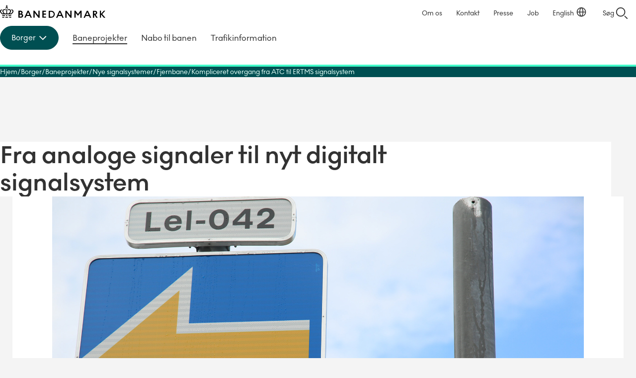

--- FILE ---
content_type: text/css
request_url: https://banedanmark.dk/dist/css/style-61bb11654c.css
body_size: 39369
content:
@import "../scripts/vendor/fancyBox/jquery.fancybox.css";@import "https://customer.cludo.com/css/templates/v2.1/essentials/cludo-search.min.css";@font-face{font-family:Noir No1;font-style:normal;font-weight:400;src:url(../assets/fonts/NoirNo1.eot);src:url(../assets/fonts/NoirNo1.eot?#iefix) format("embedded-opentype"),url(../assets/fonts/NoirNo1.woff2) format("woff2"),url(../assets/fonts/NoirNo1.woff) format("woff")}@font-face{font-family:Noir No1;font-style:italic;font-weight:400;src:url(../assets/fonts/NoirNo1-Italic.eot);src:url(../assets/fonts/NoirNo1-Italic.eot?#iefix) format("embedded-opentype"),url(../assets/fonts/NoirNo1-Italic.woff2) format("woff2"),url(../assets/fonts/NoirNo1-Italic.woff) format("woff")}@font-face{font-family:Noir No1;font-style:normal;font-weight:600;src:url(../assets/fonts/NoirNo1-Demibold.eot);src:url(../assets/fonts/NoirNo1-Demibold.eot?#iefix) format("embedded-opentype"),url(../assets/fonts/NoirNo1-Demibold.woff2) format("woff2"),url(../assets/fonts/NoirNo1-Demibold.woff) format("woff")}@font-face{font-family:Noir No1;font-style:normal;font-weight:700;src:url(../assets/fonts/NoirNo1-Bold.eot);src:url(../assets/fonts/NoirNo1-Bold.eot?#iefix) format("embedded-opentype"),url(../assets/fonts/NoirNo1-Bold.woff2) format("woff2"),url(../assets/fonts/NoirNo1-Bold.woff) format("woff")}@font-face{font-family:Noir No1;font-style:italic;font-weight:700;src:url(../assets/fonts/NoirNo1-BoldItalic.eot);src:url(../assets/fonts/NoirNo1-BoldItalic.eot?#iefix) format("embedded-opentype"),url(../assets/fonts/NoirNo1-BoldItalic.woff2) format("woff2"),url(../assets/fonts/NoirNo1-BoldItalic.woff) format("woff")}.custom-experience-editor-mode{background-color:#f9f6f6;height:50px;padding:20px}.font-display{font-family:Noir No1,sans-serif;font-size:3.75rem;font-weight:400;line-height:120%}@media (max-width:767px){.font-display{font-size:48.75px;font-size:3.046875rem}}.font-headline--1{font-family:Noir No1,sans-serif;font-size:3.125rem;font-weight:600;line-height:110%}@media (max-width:767px){.font-headline--1{font-size:40.625px;font-size:2.5390625rem}}.font-headline--2{font-family:Noir No1,sans-serif;font-size:2.1875rem;font-weight:600;line-height:120%}@media (max-width:767px){.font-headline--2{font-size:28.4375px;font-size:1.77734375rem}}.font-headline--3{font-family:Noir No1,sans-serif;font-size:1.5625rem;font-weight:600;line-height:120%}@media (max-width:767px){.font-headline--3{font-size:20.3125px;font-size:1.26953125rem}}.font-manchet{font-family:Noir No1,sans-serif;font-size:1.5rem;font-weight:400;line-height:120%}@media (max-width:767px){.font-manchet{font-size:19.5px;font-size:1.21875rem}}.font-title--1{font-family:Noir No1,sans-serif;font-size:1.4375rem;font-weight:600;line-height:120%}@media (max-width:767px){.font-title--1{font-size:18.6875px;font-size:1.16796875rem}}.font-title--2{font-family:Noir No1,sans-serif;font-size:1.1875rem;font-weight:600;line-height:110%}@media (max-width:767px){.font-title--2{font-size:15.4375px;font-size:.96484375rem}}.font-body--large{font-family:Noir No1,sans-serif;font-size:1.125rem;font-weight:400;line-height:1.5}@media (max-width:767px){.font-body--large{font-size:14.625px;font-size:.9140625rem}}.font-body--medium{font-family:Noir No1,sans-serif;font-size:1rem;font-weight:400;line-height:1.5}@media (max-width:767px){.font-body--medium{font-size:13px;font-size:.8125rem}}.font-body--small{font-family:Noir No1,sans-serif;font-size:1rem;font-weight:400;line-height:150%}@media (max-width:767px){.font-body--small{font-size:13px;font-size:.8125rem}}.font-body--xsmall{font-family:Noir No1,sans-serif;font-size:1rem;font-weight:400;line-height:180%}@media (max-width:767px){.font-body--xsmall{font-size:13px;font-size:.8125rem}}.font-label--large{font-family:Noir No1,sans-serif;font-size:.875rem;font-weight:600;letter-spacing:2.1px;line-height:120%;text-transform:uppercase}@media (max-width:767px){.font-label--large{font-size:11.375px;font-size:.7109375rem}}.font-label--small{font-family:Noir No1,sans-serif;font-size:.625rem;font-weight:600;letter-spacing:1.8px;line-height:102%;text-transform:uppercase}@media (max-width:767px){.font-label--small{font-size:8.125px;font-size:.5078125rem}}:root{--color-bane-corporate:#004f52;--color-bane-corporate-hover:#008085;--color-bane-corporate-active:#00b1b8;--color-bane-mint:#42ffca;--color-bane-mint-hover:#0fffbb;--color-bane-mint-active:#00db9d;--color-bane-light-mint:#e6fff8;--color-bane-light-mint-hover:#b3ffe9;--color-bane-light-mint-active:#80ffdb;--color-bane-lemon:#ff6;--color-bane-lemon-hover:#ff3;--color-bane-lemon-active:#ff0;--color-bane-rose:#ffc7c7;--color-bane-rose-hover:#ff9494;--color-bane-rose-active:#ff6161;--color-bane-black:#333;--color-bane-background:#f5f5f5;--color-bane-white:#fff;--color-bane-dullgreen1:#498183;--color-bane-dullgreen2:#9db8b9;--color-bane-breadcrumb:#5ac4b0;--color-bane-validgraphics:#949494;--color-bane-negative:#fff;--color-bane-positive:#323232}
/*! normalize.css v5.0.0 | MIT License | github.com/necolas/normalize.css */html{-ms-text-size-adjust:100%;-webkit-text-size-adjust:100%;font-family:sans-serif;line-height:1.15}body{margin:0}article,aside,footer,header,nav,section{display:block}h1{font-size:2em;margin:.67em 0}figcaption,figure,main{display:block}figure{margin:1em 40px}hr{box-sizing:content-box;height:0;overflow:visible}pre{font-family:monospace;font-size:1em}a{-webkit-text-decoration-skip:objects;background-color:transparent}a:active,a:hover{outline-width:0}abbr[title]{border-bottom:none;text-decoration:underline;-webkit-text-decoration:underline dotted;text-decoration:underline dotted}b,strong{font-weight:bolder}code,kbd,samp{font-family:monospace;font-size:1em}dfn{font-style:italic}mark{background-color:#ff0;color:#000}small{font-size:80%}sub,sup{font-size:75%;line-height:0;position:relative;vertical-align:baseline}sub{bottom:-.25em}sup{top:-.5em}audio,video{display:inline-block}audio:not([controls]){display:none;height:0}img{border-style:none}svg:not(:root){overflow:hidden}button,input,optgroup,select,textarea{font-family:sans-serif;font-size:100%;line-height:1.15;margin:0}button,input{overflow:visible}button,select{text-transform:none}[type=reset],[type=submit],button,html [type=button]{-webkit-appearance:button}[type=button]::-moz-focus-inner,[type=reset]::-moz-focus-inner,[type=submit]::-moz-focus-inner,button::-moz-focus-inner{border-style:none;padding:0}[type=button]:-moz-focusring,[type=reset]:-moz-focusring,[type=submit]:-moz-focusring,button:-moz-focusring{outline:1px dotted ButtonText}fieldset{border:1px solid silver;margin:0 2px;padding:.35em .625em .75em}legend{box-sizing:border-box;color:inherit;display:table;max-width:100%;padding:0;white-space:normal}progress{display:inline-block;vertical-align:baseline}textarea{overflow:auto}[type=checkbox],[type=radio]{box-sizing:border-box;padding:0}[type=number]::-webkit-inner-spin-button,[type=number]::-webkit-outer-spin-button{height:auto}[type=search]{-webkit-appearance:textfield;outline-offset:-2px}[type=search]::-webkit-search-cancel-button,[type=search]::-webkit-search-decoration{-webkit-appearance:none}::-webkit-file-upload-button{-webkit-appearance:button;font:inherit}details,menu{display:block}summary{display:list-item}canvas{display:inline-block}[hidden],template{display:none}*,:after,:before{font-variant-ligatures:no-common-ligatures;min-width:0}.product-list__column--title-bar__title,a,abbr,acronym,address,applet,article,aside,audio,b,big,blockquote,body,canvas,caption,center,cite,code,dd,del,details,dfn,div,dl,dt,em,embed,fieldset,figcaption,figure,footer,form,h1,h2,h3,h4,h5,h6,header,hgroup,html,i,iframe,img,ins,kbd,label,legend,li,mark,menu,nav,object,ol,output,p,pre,q,ruby,s,samp,section,small,span,strike,strong,sub,summary,sup,table,tbody,td,tfoot,th,thead,time,tr,tt,u,ul,var,video{border:0;font-size:100%;margin:0;padding:0;vertical-align:baseline}article,aside,details,figcaption,figure,footer,header,hgroup,menu,nav,section{display:block}body{line-height:1}ol,ul{list-style:none}blockquote,q{quotes:none}blockquote:after,blockquote:before,q:after,q:before{content:"";content:none}table{border-collapse:collapse;border-spacing:0}.product-list__column--title-bar__title,h1,h2,h3,h4,h5,h6,p{text-wrap:pretty}html{box-sizing:border-box}*,:after,:before{box-sizing:inherit}a{color:inherit;text-decoration:none}a:not([class]){color:#337890;text-decoration:underline;transition:color .25s ease}a:not([class]):hover{color:#183945}blockquote{font-family:Noir No1,sans-serif;font-size:2.25rem;font-weight:700;line-height:1.5;margin:30px 0;padding-bottom:25px;position:relative}@media (max-width:767px){blockquote{font-size:29.25px;font-size:1.828125rem}}blockquote:before{content:"“"}blockquote:after{content:"”"}blockquote cite{bottom:0;display:block;font-size:1rem;font-style:italic;position:absolute}@media (max-width:767px){blockquote cite{font-size:14.4px;font-size:.9rem}}body{line-height:1.5}@media (max-width:991px){body.is-locked{height:100%;overflow:hidden}}.product-list__column--title-bar__title,h1,h2,h3,h4,h5,h6{font-family:Noir No1,sans-serif;font-weight:700;line-height:1.5}@media (max-width:767px){.product-list__column--title-bar__title,h1,h2,h3,h4,h5,h6{-webkit-hyphens:auto;hyphens:auto;word-break:break-all;word-break:break-word}}h1{font-size:2.8125rem}@media (max-width:767px){h1{font-size:27px;font-size:1.6875rem}}.product-list__column--title-bar__title,h2{font-size:1.375rem;margin-bottom:15px}@media (max-width:767px){.product-list__column--title-bar__title,h2{font-size:17.875px;font-size:1.1171875rem}}h3{font-size:1.125rem}@media (max-width:767px){h3{font-size:14.625px;font-size:.9140625rem}}html{-moz-osx-font-smoothing:grayscale;-webkit-font-smoothing:antialiased;background-color:#f4f4f4;color:#323232;font-family:Noir No1,sans-serif;font-size:1em;font-weight:400;min-height:100%;overflow-x:hidden}@media (max-width:991px){html.is-locked,html.is-locked body{overflow:hidden}}img{font-style:italic;max-width:100%;vertical-align:middle}ul{list-style:none}ol{list-style:decimal}dd:not(:last-of-type){margin:0 0 20px}.list--chevron{list-style:none}.list--chevron li{align-items:center;display:flex;gap:5px}.list--chevron li:not(:first-of-type){margin-top:11px}.list--chevron li:before{background-color:var(--_chevron-color,var(--color-bane-black));content:"";height:24px;-webkit-mask:url("data:image/svg+xml;charset=utf-8,%3Csvg xmlns='http://www.w3.org/2000/svg' width='12' height='24' fill='none'%3E%3Cpath stroke='%239CB8B9' stroke-linecap='square' stroke-width='2' d='m2 5 6.5 6.5L2 18'/%3E%3C/svg%3E") no-repeat 50% 50%;mask:url("data:image/svg+xml;charset=utf-8,%3Csvg xmlns='http://www.w3.org/2000/svg' width='12' height='24' fill='none'%3E%3Cpath stroke='%239CB8B9' stroke-linecap='square' stroke-width='2' d='m2 5 6.5 6.5L2 18'/%3E%3C/svg%3E") no-repeat 50% 50%;-webkit-mask-size:cover;mask-size:cover;width:12px}p{margin:0 0 20px}table{max-width:100%;width:100%}@media (max-width:480px){table{display:block;overflow-x:auto}}b,strong{font-weight:700}em,i{font-style:italic}.button{background-color:transparent;border:none;border-radius:3rem;cursor:pointer;display:inline-block;font-family:Noir No1,sans-serif;font-size:1rem;font-weight:400;line-height:1.15;padding:14px 20px;text-decoration:none}@media (max-width:767px){.button{font-size:13px;font-size:.8125rem}}@media screen and (min-width:991px){.button{padding:16px 20px}}.button--dark{--_color:#fff;background:#323232;color:#fff}.button--dark:hover{color:#fff}.button--light{--_color:#323232;background:#fff;color:#323232}.button--light:hover{color:#323232}.button--inverse{background:#fff;border:1px solid #323232;font-family:Noir No1,sans-serif;font-size:1rem;font-weight:400;line-height:150%;padding:14px 20px;text-transform:none}@media (max-width:767px){.button--inverse{font-size:13px;font-size:.8125rem}}@media screen and (min-width:991px){.button--inverse{padding:16px 20px}}.button--mint{--_bg-color:#42ffca;--_bg-color-hover:#0fffbb;--_color:#323232;background:var(--_bg-color)}.button--corporate,.button--mint,.button--mint:focus,.button--mint:hover{color:var(--_color)}.button--corporate{--_bg-color:#004f52;--_bg-color-hover:#008085;--_color:#fff;background:var(--_bg-color)}.button--corporate:focus,.button--corporate:hover{color:var(--_color)}.button--transparent{background:transparent}.button--icon{align-items:center;display:inline-flex;gap:10px;padding:14px 20px}@media screen and (min-width:991px){.button--icon{padding:16px 20px}}.button--icon .icon{azimuth:center;height:15px;width:15px}.button--icon-left{align-items:center;display:inline-flex;gap:10px;padding:14px 20px}@media screen and (min-width:991px){.button--icon-left{padding:16px 20px}}.button--icon-left .icon{height:15px;order:-1;width:15px}.button--subnavigation{display:block;padding:20px}.button--subnavigation.button--icon{display:flex;justify-content:space-between}.button--subnavigation.button--icon .icon{right:0}.button--small{font-size:14px;font-size:.875rem;padding:10px 20px}@media (max-width:767px){.button--small{font-size:16px;font-size:1rem}}.button--narrow{padding-inline:0}.button--rounded{border-radius:3rem;font-weight:700;gap:8px;padding:8px 16px 8px 8px;transition:background-color .5s}.button--rounded .icon{height:2rem;width:2rem}.button--rounded:hover{background-color:#b3ffe9}.button--search{font-size:1.125rem;font-weight:600;padding-inline:1rem;transition:background-color .5s}@media (max-width:767px){.button--search{font-size:14.625px;font-size:.9140625rem}}@media (min-width:767px){.button--search{padding-inline:2rem}}@media (min-width:991px){.button--search{padding-inline:4rem}}.button--search:hover{background-color:#b3ffe9}.button--interactive-hard{transition:background .5s}.button--interactive-hard.button--dark:hover{background-color:#7f7f7f}.button--interactive-hard.button--light:hover{background-color:#ccc}.button--interactive-subtle{transition:background .5s}.button--interactive-subtle.button--dark:hover{background-color:#656565}.button--interactive-subtle.button--light:hover{background-color:#e6e6e6}.button--interactive-slide{color:var(--_color);display:inline-block;opacity:1;padding:0;position:relative}.button--interactive-slide:hover:after{opacity:1;transform:translateY(0) rotateX(0)}.button--interactive-slide:hover:before{opacity:0;transform:translateY(50%) rotateX(90deg)}.button--interactive-slide:after{content:attr(data-back);display:block;left:0;opacity:0;padding:14px 20px;position:absolute;top:0;transform:translateY(-50%) rotateX(90deg);transition:.5s;width:100%}.button--interactive-slide:before{content:attr(data-front);display:block;left:0;opacity:1;padding:14px 20px;position:relative;top:0;transform:translateY(0) rotateX(0);transition:.5s}.button--interactive-slide span:not(:focus):not(:active){clip:rect(0 0 0 0);border:0;height:auto;left:-9000px;margin:0;overflow:hidden;padding:0;position:absolute;top:0;white-space:nowrap;width:1px}.checkbox{position:relative}.checkbox__field{-webkit-appearance:none;-moz-appearance:none;border:none;height:1px;left:-2em;margin:-1px;opacity:0;position:absolute;width:1px}.checkbox__field:checked+label:after{background-color:#323232}.checkbox__label{cursor:pointer;display:block;line-height:1.3em;margin-bottom:10px;padding-left:2em;position:relative;-webkit-user-select:none;user-select:none}.checkbox__label:before{background-color:#fff;height:1.3em;width:1.3em}.checkbox__label:after,.checkbox__label:before{content:"";display:inline-block;left:0;position:absolute;top:0}.checkbox__label:after{background-color:transparent;font-weight:700;height:.6em;line-height:.75em;transform:translate(.35em,.35em);width:.6em}.custom-select{--_bg-color:#004f52;--_bg-color-hover:#008085;--_color:#fff;color:#000;max-width:100%;position:relative;width:auto}.select-button{align-items:center;background-color:var(--_bg-color);border:1px solid var(--_bg-color);border-radius:3rem;color:var(--_color);cursor:pointer;display:flex;font-family:Noir No1,sans-serif;font-size:inherit;font-size:1rem;font-weight:400;gap:10px;justify-content:space-between;line-height:1.5;padding:.4rem 1rem .4rem 1.4rem;width:auto}@media (max-width:767px){.select-button{font-size:13px;font-size:.8125rem}}.select-button .icon{height:2.1rem;transform:rotate(90deg);transform-origin:center;transition:transform .3s ease-in-out;width:1.8rem}.select-button:focus,.select-button:hover{text-decoration:underline}.selected-value{text-align:left}.arrow{border-left:5px solid transparent;border-right:5px solid transparent;border-top:6px solid #000;transition:transform .3s ease-in-out}.select-dropdown{-webkit-margin-before:.25rem;background-color:#ecf2f2;border:1px solid #ecf2f2;border-radius:.25rem;color:var(--color-bane-black);list-style:none;margin-block-start:.25rem;max-height:200px;min-width:100%;opacity:0;overflow-y:auto;padding:10px;position:absolute;transform:scaleY(0);transition:.5s ease;visibility:hidden;width:auto}.select-dropdown:focus-within{box-shadow:0 10px 10px 0 rgba(0,0,0,.1)}.select-dropdown li{position:relative}.select-dropdown li,.select-dropdown li label{align-items:center;cursor:pointer;display:flex;gap:1rem}.select-dropdown li label{padding:8px 10px;width:100%}.select-dropdown::-webkit-scrollbar{width:7px}.select-dropdown::-webkit-scrollbar-track{background:#f1f1f1;border-radius:25px}.select-dropdown::-webkit-scrollbar-thumb{background:#ccc;border-radius:25px}.select-dropdown input:checked~label,.select-dropdown input:focus~label,.select-dropdown li:hover{text-decoration:underline}.select-dropdown input[type=radio]{left:0;opacity:0;position:absolute}.custom-select.active .icon{transform:rotate(-90deg)}.custom-select.active .select-dropdown{opacity:1;transform:scaleY(1);visibility:visible}.icon{display:inline-block;height:30px;width:30px}.icon__asset{display:block;height:100%;width:100%}.icon--small{height:20px;width:20px}.icon--tiny{height:15px;width:15px}.icon--circle{border-radius:100%;height:40px;padding:10px;width:40px}.icon--circle.icon--small{height:30px;padding:8px;width:30px}.icon--light{fill:#fff}.icon--light.icon--circle{fill:#323232;background-color:#fff}.icon--dark{fill:#323232}.icon--dark.icon--circle{fill:#fff;background-color:#323232}.icon--neutral{fill:#323232}.icon--neutral.icon--circle{background-color:#f4f4f4}.icon--interactive-hard{transition:background .5s}.icon--interactive-hard.icon--circle.icon--dark:hover{background-color:#7f7f7f}.icon--interactive-hard.icon--circle.icon--light:hover{background-color:#ccc}.icon--interactive-subtle{transition:background .5s}.icon--interactive-subtle.icon--circle.icon--dark:hover{background-color:#656565}.icon--interactive-subtle.icon--circle.icon--light:hover{background-color:#e6e6e6}.iframe{width:100%}.input{position:relative}.input--search .icon{color:#949494;height:20px;left:20px;position:absolute;top:50%;transform:translateY(-50%);width:20px}.input__field{background-color:#fff;border:none;border-radius:0;color:#323232;font-family:Noir No1,sans-serif;font-size:1.125rem;font-weight:400;line-height:1;padding:20px;text-decoration:none;width:100%}@media (max-width:767px){.input__field{font-size:14.625px;font-size:.9140625rem}}.input__field--search{padding-left:55px}.input__field--rounded{border-radius:2rem}.input__field::placeholder{color:#acacac}.input__field.error{border-left:5px solid #ffe650}.input label.error{border-left:5px solid #ffca05;display:block;font-family:Noir No1,sans-serif;font-size:1rem;font-style:italic;font-weight:700;padding:5px}@media (max-width:767px){.input label.error{font-size:13px;font-size:.8125rem}}.input--dark .input__field{background-color:#323232;color:#fff}.input--light .input__field{background-color:#fff;color:#323232}.input--semilight .input__field{background-color:#f2f2f2;color:#323232}.input--semilight .input__field::placeholder{color:#797979}.input--small .input__field{font-size:.875rem;min-height:40px;padding:10px 20px}@media (max-width:767px){.input--small .input__field{font-size:11.375px;font-size:.7109375rem}}.link{color:#323232}.link--underline{text-decoration:underline}.link--uppercase{font-weight:700;text-transform:uppercase}.link--dark,.link--dark:hover{color:#323232}.link--light,.link--light:hover{color:#fff}.link--icon{padding-right:20px;position:relative}.link--icon .icon{height:15px;position:absolute;right:0;top:50%;transform:translateY(-50%);width:15px}.logo{fill:currentColor;display:inline-block;padding-bottom:30%;position:relative;top:-3px;vertical-align:middle;width:100%}.logo__link{display:block;min-height:1px}.logo__svg{display:block;height:100%;left:0;position:absolute;top:0;width:100%}.logo--dark .logo__svg{fill:#323232}.logo--light .logo__svg{fill:#fff}.section{background-color:var(--_bg-color);margin:60px auto;max-width:1290px;position:relative;width:calc(100vw - 50px)}.section--no-margin{margin-bottom:0;margin-top:0;padding-block:60px}.section--white{--_bg-color:transparent}.section--black{--_bg-color:#323232;color:#fff}.section--theme-one{--_bg-color:#43ffc8}.section--theme-two{--_bg-color:#004e51}.section--theme-three{--_bg-color:#ff6}.section--theme-emergency{--_bg-color:#ffe650;z-index:50}.section--corporate{--_bg-color:var(--color-bane-corporate)}.section--mint{--_bg-color:var(--color-bane-mint)}.section--light-mint{--_bg-color:var(--color-bane-light-mint)}.section--lemon{--_bg-color:var(--color-bane-lemon)}.section--rose{--_bg-color:var(--color-bane-rose)}.section--space-above{margin-top:60px}.section--fullwidth{max-width:none;width:100%}.section--border-top{border-top:1px solid #c2c2c2}.section--border-bottom{border-bottom:1px solid #c2c2c2}.section--nogap{margin-bottom:-60px;margin-top:0}.section--nogap-top{margin-bottom:0;margin-top:-60px}.section--zero-margin{margin-bottom:0;margin-top:0}.section--smallgap-top-bottom{margin-bottom:-20px;margin-top:-20px}.section--nomargin{margin-bottom:0;margin-top:0}.article .section--nomargin:last-child{margin-bottom:60px}.section--nomargin-top{margin-top:0}.section--nomargin-bottom{margin-bottom:0}.section:not(.section--nomargin)+.section--nomargin{margin-top:-60px}.section--overflow-h{overflow:hidden}.section--adjust-for-header{margin-top:30px}@media (min-width:992px){.section--adjust-for-header{margin-top:60px}}@media screen{.section{transition:opacity .75s cubic-bezier(.86,0,.07,1),transform 1s}.is-visually-enhanced .section--reveal{opacity:0;transform:translateY(30px)}.is-visually-enhanced .section--zoom .hero__image:before{opacity:1}}.section.full-bleed{box-shadow:0 0 0 100vmax var(--_bg-color);-webkit-clip-path:inset(0 -100vmax);clip-path:inset(0 -100vmax)}.section__title{font-family:Noir No1,sans-serif;font-size:1.5625rem;font-size:22px;font-weight:600;line-height:120%}@media (max-width:767px){.section__title{font-size:20.3125px;font-size:1.26953125rem}}.section__title-bar{background:#f4f4f4;padding:20px 0}.section__title-bar--white{background:#fff;background:transparent}.section__title-bar--centered .section__title{text-align:center}.section__title-bar--noborder{border-bottom:none}.section__title-bar--grey{background:#acacac;border-bottom:none}.section__title-bar .section__title{color:#323232;margin:0 auto;max-width:1340px;min-height:1em;padding:0 25px;width:100%}.section__title-bar .section__title:empty{display:none}.section__title-bar:has(.section__title:empty){min-height:4rem}.section__inner{--_max-width:1340px;margin:auto;max-width:var(--_max-width);padding:20px 25px;width:100%}.article__header--fullscreen-image.section--white .section__inner{background-color:#fff}.article__header--fullscreen-image.section--white .section__inner .article__title{margin-left:auto;margin-right:auto;max-width:var(--_max-width)}.section--width-md .section__inner{--_max-width:calc(min(1070px + (2 * 25px), 100%))}.section__inner--white{background-color:var(--color-bane-white)}.section__inner--corporate{background-color:var(--color-bane-corporate)}.section__inner--mint{background-color:var(--color-bane-mint)}.section__inner--light-mint{background-color:var(--color-bane-light-mint)}.section__inner--lemon{background-color:var(--color-bane-lemon)}.section__inner--rose{background-color:var(--color-bane-rose)}.section__inner h2:empty{display:none}.section__cta-more{cursor:pointer;text-align:center;z-index:1}.section__cta-more svg{transform-origin:center;transition:transform .3s cubic-bezier(.86,0,.07,1)}.section__cta-more--active svg{transform:rotate(45deg) rotate(0)}.section--theme-one .section__cta-more .icon{fill:#323232;background-color:#43ffc8}.section--theme-two .section__cta-more .icon{fill:#fff;background-color:#004e51}.section--theme-three .section__cta-more .icon{fill:#323232;background-color:#ff6}.section--theme-emergency .section__cta-more .icon{fill:#323232;background-color:#ffe650}.select{background-color:#fff;border-radius:5rem;color:#323232;font-family:Noir No1,sans-serif;font-size:1.125rem;font-weight:400;max-width:100%;position:relative}@media (max-width:767px){.select{font-size:14.625px;font-size:.9140625rem}}.select__field{-webkit-appearance:none;appearance:none;background-color:transparent;border:none;color:var(--color-bane-black);color:inherit;cursor:pointer;display:block;font-family:inherit;height:60px;padding:20px 80px 20px 20px;position:relative;width:100%;z-index:1}.select__field::-ms-expand{display:none}.select__field:required:invalid{color:#acacac}.select__option[value=""][disabled]{display:none}.select__option{background-color:#fff;color:#323232;font-family:inherit}.select__icon{fill:#323232;align-items:center;background-color:#fff;border-radius:5rem;display:flex;flex-direction:column;height:60px;justify-content:center;position:absolute;right:0;top:0;width:60px;z-index:0}.select__icon .icon{height:10px;transform-origin:center;width:10px}.select__icon .icon:first-child{transform:rotate(270deg)}.select__icon .icon:last-child{transform:rotate(90deg)}.select--small .select__field{font-size:14px;font-size:.875rem;height:40px;padding:10px 60px 10px 20px;text-transform:uppercase}@media (max-width:767px){.select--small .select__field{font-size:16px;font-size:1rem}}.select--small .select__icon{height:40px;width:40px}.select--wide{width:100%}.select--light{background-color:#fff;color:#323232}.select--form .select__icon,.select--light .select__icon{fill:#fff;background-color:#323232}.select--filter{display:inline-block;margin:0 10px 10px 0}@media (max-width:480px){.select--filter{display:block}.select--filter:last-child{margin-bottom:0}}.select--filter .select__field{max-width:100%;text-transform:uppercase}.select--filter .select__field:required:invalid{color:#fff}.select--filter .select__icon{fill:#fff;background-color:#323232}.site__section{margin-top:20px;padding-bottom:60px;padding-top:60px}.site__section:first-of-type{margin-top:0}.site__outline-title{display:none}@media speech{.site__outline-title{display:block}}.loader,.loader:after,.loader:before{border-radius:50%}.loader{box-shadow:inset 0 0 0 1em;color:#fff;font-size:11px;height:10em;margin:55px auto;position:relative;text-indent:-99999em;top:50%;transform:translateY(-50%) translateZ(0);width:10em}.loader:after,.loader:before{content:"";position:absolute}.loader:before{animation:load2 2s ease 1.5s infinite;border-radius:10.2em 0 0 10.2em;left:-.1em;transform-origin:5.2em 5.1em}.loader:after,.loader:before{background:#000;height:10.2em;top:-.1em;width:5.2em}.loader:after{animation:load2 2s ease infinite;border-radius:0 10.2em 10.2em 0;left:5.1em;transform-origin:0 5.1em}@keyframes load2{0%{transform:rotate(0deg)}to{transform:rotate(1turn)}}.overlay{background:#000;bottom:0;left:0;opacity:0;position:fixed;right:0;top:0;transition:opacity .75s cubic-bezier(.86,0,.07,1);z-index:1000}.overlay--is-visible .overlay{opacity:.8}.trompet-or-status{display:block;font-family:Noir No1,sans-serif;font-size:.625rem;font-weight:600;letter-spacing:1.8px;line-height:102%;margin-inline:auto;padding:7px;position:relative;text-align:center;text-transform:uppercase;width:-webkit-fit-content;width:-moz-fit-content;width:fit-content}@media (max-width:767px){.trompet-or-status{font-size:8.125px;font-size:.5078125rem}}.trompet-or-status--trompet{background-color:#ecf2f2;border-radius:.18rem;color:var(--color-bane-black);padding:.5rem .75rem}iframe[src*=vimeo],iframe[src*=youtube]{margin:40px 0}.embed-container iframe[src*=vimeo],.embed-container iframe[src*=youtube]{margin:0}.embed-container{margin:40px 0}.accordion__dt{border-bottom:1px solid #c2c2c2;cursor:pointer;display:flex;margin-top:-1px}.accordion__dt:first-of-type{border-top:1px solid #c2c2c2}.accordion__dd{height:0;overflow:hidden;position:relative}.accordion__dt--isOpen+.accordion__dd{border-bottom:1px solid #c2c2c2}.accordion__dd li,.accordion__dd ol,.accordion__dd ul{margin-left:1em}.accordion__dd ol,.accordion__dd ul{margin-bottom:1em}.accordion__dd ol{list-style-type:decimal}.accordion__dd ul{list-style-type:disc}.accordion__btn{display:block;padding:20px;width:100%}.accordion__title{font-family:Noir No1,sans-serif;font-size:1.125rem;font-weight:700;margin-left:45px}@media (max-width:767px){.accordion__title{font-size:14.625px;font-size:.9140625rem}}.accordion__icon{position:absolute;transition:transform .3s cubic-bezier(.86,0,.07,1)}.accordion__dt--is-open .accordion__icon{transform:rotate(45deg) rotate(0)}.accordion__content{margin-left:45px;opacity:0;padding:20px;position:relative;transform:translateY(-15px);transition:opacity .75s cubic-bezier(.86,0,.07,1),transform 1s}.accordion__dt--is-open+.accordion__dd .accordion__content{opacity:1;transform:translateY(0)}.article__header{margin-bottom:-60px;position:relative}.article__header.article__header--fullscreen-image{margin-top:253px}@media (min-width:768px){.article__header.article__header--fullscreen-image{margin-bottom:-80px;margin-top:240px}}@media (min-width:1200px){.article__header.article__header--fullscreen-image{margin-top:390px}}@media (max-width:767px){.article__header--content-image .article__header-inner{align-items:flex-start;display:flex;flex-direction:column;flex-wrap:wrap}}.article__title{font-weight:700;margin:10px 0 30px}@media (max-width:767px){.article__title{-webkit-hyphens:auto;hyphens:auto;word-break:break-all;word-break:break-word}}@media (min-width:768px){.article__title{margin:40px 0 80px}}.article__header--content-image .article__title{margin-bottom:30px;max-width:100%}.article__abstract{display:block;font-family:Noir No1,sans-serif;font-size:1.25rem;font-weight:700;line-height:1.15;margin-bottom:40px}@media (max-width:767px){.article__abstract{font-size:16.25px;font-size:1.015625rem}}.article__image{background-position:50%;background-size:cover;height:0;padding-top:56.25%;width:100%}.article__header--content-image .article__image{margin-bottom:30px}@media (max-width:767px){.article__header--content-image .article__image{order:-1}}.article__header--fullscreen-image .article__image{padding-top:110%;position:absolute;right:50%;top:-193px;transform:translateX(50%);transform-style:flat;width:100vw;z-index:-1}@media (min-width:768px){.article__header--fullscreen-image .article__image{padding-top:60%;top:-180px}}@media (min-width:1200px){.article__header--fullscreen-image .article__image{padding-top:600px;top:-330px}}.article__header--narrow.article__header--content-image .article__image{margin:auto}@media (min-width:768px){.article__header--narrow.article__header--content-image .article__image{padding-top:42.1875%;width:75%}}.article__publishdate{display:block;font-family:Noir No1,sans-serif;font-size:.875rem;font-weight:700;margin:auto;width:100%}@media (max-width:767px){.article__publishdate{background:#323232;color:#fff;font-size:11.375px;font-size:.7109375rem;margin-left:-15px;margin-right:-15px;padding:10px 15px;width:calc(100% + 30px)}}.article__header--content-image .article__publishdate{margin-bottom:-10px}@media (min-width:768px){.article__header--content-image .article__publishdate{margin:auto}.article__header--narrow .article__publishdate{margin:20px auto auto;width:75%}}.breadcrumbs{--_item-spacing:5px;background-color:var(--color-bane-corporate);color:#e6fff8;font-family:Noir No1,sans-serif;font-size:.875rem;font-weight:400;padding-block:17px;padding-inline:20px;-webkit-user-select:none;user-select:none;width:100%}@media (max-width:767px){.breadcrumbs{font-size:11.375px;font-size:.7109375rem}}@media (min-width:992px){.breadcrumbs{padding-inline:25px}}.breadcrumbs__list{--_max-width:1440px;flex-wrap:wrap;list-style:none;margin-inline:auto;max-width:var(--_max-width);width:100%}.breadcrumbs__item,.breadcrumbs__list{display:flex;gap:var(--_item-spacing)}.breadcrumbs__item:not(:last-child):after{content:"/";display:block}.breadcrumbs__link:focus,.breadcrumbs__link:hover{text-decoration:underline}.component-library__section{border:1px solid #d3d3d3;border-radius:10px;box-shadow:0 0 10px #d3d3d3;margin:20px;padding:20px 40px}.contact-card{background-color:var(--color-bane-light-mint);margin-bottom:10px;padding:30px 20px}@media (min-width:768px){.contact-card{padding:40px}}.contact-card__heading{font-size:1rem;font-weight:600}@media (max-width:767px){.contact-card__heading{font-size:13px;font-size:.8125rem}}@media (min-width:768px){.contact-card__heading{font-size:1.125rem}}@media (min-width:768px) and (max-width:767px){.contact-card__heading{font-size:14.625px;font-size:.9140625rem}}.contact-card__heading:empty{display:none}.contact-card__content{display:flex;font-size:.9375rem;gap:15px}@media (max-width:767px){.contact-card__content{font-size:12.1875px;font-size:.76171875rem}}@media (min-width:768px){.contact-card__content{font-size:1rem}}@media (min-width:768px) and (max-width:767px){.contact-card__content{font-size:13px;font-size:.8125rem}}.contact-card__content .icon{flex:0 0 auto;height:40px;width:40px}.contact-card__info:last-of-type{margin-bottom:0}.contact-card__label{display:block}.contact-card__link{display:block;font-weight:600;max-width:100%;overflow:hidden;text-decoration:underline;text-overflow:ellipsis}.contact-card__link:focus,.contact-card__link:hover{text-decoration:none}.content-hero{margin-bottom:-60px;padding-top:70px;position:relative}@media (min-width:768px){.content-hero{padding-top:130px}}.content-hero:before{background-color:var(--color-bane-corporate);content:"";inset:0;max-height:220px;position:absolute;z-index:-1}@media (min-width:768px){.content-hero:before{max-height:400px}}.content-hero__inner{background-color:var(--color-bane-white);margin-inline:auto;max-width:calc(min(1290px, calc(100vw - 50px)));padding-block:30px 50px;padding-inline:25px}@media (min-width:768px){.content-hero__inner{padding-block:60px 70px}}.content-hero__content{margin-inline:auto;max-width:1070px}.content-hero__content--centered{align-items:center;display:flex;flex-direction:column;text-align:center}.content-hero__date{-webkit-margin-after:20px;color:var(--color-positive);display:block;font-size:12px;margin-block-end:20px}@media (min-width:768px){.content-hero__date{-webkit-margin-after:36px;margin-block-end:36px}}.content-hero__title{-webkit-margin-after:20px;color:var(--color-positive);font-size:26px;font-weight:600;line-height:110%;margin-block-end:20px;max-width:850px}@media (min-width:768px){.content-hero__title{-webkit-margin-after:25px;font-size:3.125rem;margin-block-end:25px}}@media (min-width:768px) and (max-width:767px){.content-hero__title{font-size:40.625px;font-size:2.5390625rem}}.content-hero__text{color:var(--color-positive);font-size:19px;line-height:120%;max-width:850px}@media (min-width:768px){.content-hero__text{font-size:1.5rem}}@media (min-width:768px) and (max-width:767px){.content-hero__text{font-size:19.5px;font-size:1.21875rem}}.content-hero__image{-webkit-margin-before:50px;aspect-ratio:19/20;margin-block-start:50px;-o-object-fit:cover;object-fit:cover;width:100%}@media (min-width:768px){.content-hero__image{-webkit-margin-before:70px;aspect-ratio:16/9;margin-block-start:70px}}.cookie-consent{background-color:var(--color-bane-white);display:grid;grid-area:content;height:100%;outline-color:var(--color-bane-corporate);outline-offset:-3px;outline-style:solid;outline-width:3px;place-items:center;z-index:1}.cookie-consent__wrapper{margin:40px;text-align:center}.cookie-consent__text{font-family:Noir No1,sans-serif;font-size:1.4375rem;font-weight:600;line-height:120%}@media (max-width:767px){.cookie-consent__text{font-size:18.6875px;font-size:1.16796875rem}}.cookie-warning{background:#fff;border-top:1px solid #f4f4f4;bottom:0;color:#323232;position:fixed;width:100%;z-index:101}.cookie-warning__content{display:flex;flex-flow:column;justify-content:center}@media (min-width:992px){.cookie-warning__content{flex-flow:row}}.cookie-warning__header{font-size:1.125rem;font-weight:700;text-transform:uppercase}@media (max-width:767px){.cookie-warning__header{font-size:14.625px;font-size:.9140625rem}}.cookie-warning__text{align-self:flex-start;flex-grow:2;padding-right:20px}.cookie-warning__text p:last-child{margin:0}.cookie-warning__accept{align-self:flex-start;flex-grow:1;flex-shrink:0;padding-top:20px;text-transform:uppercase}.contact-list{list-style:none;margin:15px 0}.contact-list__item-key{color:#5d5d5d;display:inline-block;margin-right:10px;vertical-align:top;width:20px}.contact-list__item-value{display:inline-block;font-family:Noir No1,sans-serif;font-weight:700;vertical-align:top;width:calc(100% - 35px)}@media (max-width:767px){.contact-list__item-value{-webkit-hyphens:auto;hyphens:auto;word-break:break-all;word-break:break-word}}.content{overflow-x:hidden}.content img:not(strong *){height:auto!important;width:100%!important}.content ul:not([class]){list-style:disc;margin:20px 0;padding-left:20px}.content ol{list-style:decimal;margin:20px 0;padding-left:20px}.content li{margin-top:5px}.content table{margin-bottom:20px}.content tr{border-bottom:1px solid #ddd;border-top:1px solid #ddd}.content td,.content th{padding:20px 5px;text-align:left}.content td:first-child,.content th:first-child{padding-left:20px}.content th{font-family:Noir No1,sans-serif;font-weight:700;vertical-align:bottom}.content td{vertical-align:top}.content a:not([class]),.content a[class=""],.content p a:not([class]),.content p a[class=""]{padding:6px 0}.content--white{background:#fff}.content__main{margin-bottom:40px}.content--single-col .content__main{margin:auto}@media (min-width:768px){.content--single-col .content__main{max-width:640px}}.content__main h2:empty{display:none}.content__main a:not([class]),.content__main a[class=""],.content__main p a:not([class]),.content__main p a[class=""]{padding:6px 0}.content__aside{margin-bottom:40px}.content-filter{padding-bottom:0;padding-top:40px}.data-list{padding-bottom:0;padding-top:0;position:relative;text-transform:uppercase}.data-list:after{background:#959595;bottom:0;content:"";height:1px;left:50%;position:absolute;transform:translateX(-50%);width:100vw}.data-list__table{color:#323232}@media (max-width:991px){.data-list__table{-webkit-overflow-scrolling:touch;overflow-x:auto}}.data-list:not(.data-list--slim) .data-list__table{display:block}@media (min-width:992px){.data-list__body,.data-list__head{display:block}}.data-list__row{border-top:1px solid #dfdfdf;position:relative}@media (min-width:992px){.data-list__row{align-items:center;display:flex}.data-list__row:before{background:#f4f4f4;bottom:-1px;content:"";left:50%;opacity:0;position:absolute;top:-1px;transform:translateX(-50%);transition:opacity .1s cubic-bezier(.86,0,.07,1);width:100vw}.data-list__row:hover:before{opacity:1}.data-list__row:hover+.data-list__row{border-color:transparent;transition:all .1s cubic-bezier(.86,0,.07,1)}}.data-list__row--faded{border-top:none;color:#5d5d5d}.data-list__head .data-list__row{border-top:0}@media (min-width:992px){.data-list__head .data-list__row:hover{background:none}}.data-list__head .data-list__row:before{display:none}.data-list__column{min-width:120px;padding:20px 10px;position:relative;text-align:left;vertical-align:middle}.data-list__row--faded .data-list__column{padding:10px}@media (max-width:767px){.data-list__column{padding:10px}.data-list__row--faded .data-list__column{padding:5px}}@media (min-width:992px){.data-list__column{display:inline-block;flex-grow:1;flex-shrink:0;width:120px}}.data-list__column:first-child{padding-left:0}.data-list__column:last-child{padding-right:0}.data-list__head .data-list__column{border-top:0}.data-list__column.data-list__column--heading{font-family:Noir No1,sans-serif;font-weight:700}.data-list__column.data-list__column--right{text-align:right}.data-list__column.data-list__column--half{max-width:50%;width:50%}@media (min-width:992px){.data-list__column.data-list__column--half{flex-grow:2}}.data-list__column.data-list__column--contains-link{padding-bottom:0;padding-top:0}.data-list__c2a{display:block;padding:20px 0}.data-list__row--faded .data-list__c2a{padding:10px 0}@media (max-width:767px){.data-list__c2a{padding:10px 0}.data-list__row--faded .data-list__c2a{padding:5px 0}}@media (min-width:992px){.data-list__c2a,.data-list__c2a .icon{transition:all .1s cubic-bezier(.86,0,.07,1)}.data-list__c2a:hover{color:#337890}.data-list__c2a:hover .icon{fill:#337890}.data-list__row:hover .data-list__c2a{color:#337890}.data-list__row:hover .data-list__c2a .icon{fill:#337890}}@media (max-width:992px){.data-list__row .data-list__c2a{color:#337890}.data-list__row .data-list__c2a .icon{fill:#337890}}.data-list__manchet{display:block;font-family:Noir No1,sans-serif;font-size:16px;font-size:1rem;font-weight:400;text-transform:none}.data-list__download-label{display:inline-block;padding-right:5px;vertical-align:middle}.data-list__download-icon{vertical-align:middle}.embed-container{align-items:center;background-color:#7fffd4;display:grid;grid-template-areas:"content";grid-template-columns:1fr;position:relative}.embed-container:after,.embed-container:before{grid-area:content}.embed-container:before{content:"";float:left;padding-top:56.25%}.embed-container:after{clear:both;content:"";display:block}.embed-container--no-aspect:after,.embed-container--no-aspect:before{content:unset}.embed-container embed,.embed-container iframe,.embed-container object{grid-area:content;height:100%;left:0;position:absolute;top:0;width:100%}.filelist{padding-bottom:40px}.filelist__title{background-color:#acacac;margin-bottom:0}.filelist__head .section__inner{border-bottom:1px solid #c2c2c2}.filelist__item{cursor:pointer}.filelist__item .section__inner{border-bottom:1px solid #c2c2c2}.filelist__item:first-of-type .section__inner{border-top:1px solid #c2c2c2}.filelist__item:hover{background-color:#323232;color:#fff}.filelist__item:hover .section__inner{border-bottom-color:transparent}.filelist__type{text-align:right}.footer-v2{color:var(--color-bane-white)}.footer-v2__top{display:flex;flex-direction:column;justify-content:space-between;margin-block:75px;row-gap:30px}@media screen and (min-width:1180px){.footer-v2__top{flex-direction:row;row-gap:0}}.footer-v2__bottom{border-top:1px solid var(--color-bane-dullgreen1);column-gap:60px;display:flex;flex-direction:column;justify-content:center;margin-bottom:26px;padding-top:46px;row-gap:16px}@media screen and (min-width:991px){.footer-v2__bottom{flex-direction:row}}.footer-v2__bottom .footer-v2__link{font-size:.875rem}@media (max-width:767px){.footer-v2__bottom .footer-v2__link{font-size:11.375px;font-size:.7109375rem}}.footer-v2__logo{fill:#fff;grid-area:logo;height:68px;min-width:140px;position:relative;top:-20px}.footer-v2__logo .icon__asset{margin-right:auto;text-align:left;width:68px}.footer-v2__grid{display:flex;flex:1 1 auto;flex-direction:column;gap:10px;grid-area:content;max-width:950px;row-gap:30px}@media screen and (min-width:767px){.footer-v2__grid{container-type:inline-size;display:grid;grid-auto-flow:dense;grid-auto-rows:auto auto;grid-template-areas:"businessareas address" "languages contact" "newsletter socials";grid-template-columns:repeat(2,minmax(min(100%,292px),1fr));row-gap:48px}}@media screen and (min-width:991px){.footer-v2__grid{container-type:inline-size;display:grid;grid-auto-flow:dense;grid-auto-rows:auto auto;grid-template-areas:"businessareas address newsletter" "languages contact cell6" "socials cell7 cell9";grid-template-columns:repeat(3,minmax(min(100%,292px),1fr));row-gap:48px}}.footer-v2__cell--businessareas{grid-area:businessareas;order:3}.footer-v2__cell--languages{grid-area:languages;order:4}.footer-v2__cell--socials{grid-area:socials;order:6}.footer-v2__cell--address{grid-area:address;order:1}.footer-v2__cell--contact{grid-area:contact;order:2}.footer-v2__cell--cell6{grid-area:cell6}.footer-v2__cell--newsletter{grid-area:newsletter;order:5}.footer-v2__cell--cell8{grid-area:cell8}.footer-v2__cell--cell9{grid-area:cell9}.footer-v2__cell{display:grid;gap:0;grid-row:span 2;grid-template-rows:subgrid;max-width:310px}.footer-v2__title{color:var(--color-bane-light-mint);font-family:Noir No1,sans-serif;font-size:.625rem;font-weight:600;letter-spacing:1.8px;line-height:102%;margin-bottom:8px;text-transform:uppercase}@media (max-width:767px){.footer-v2__title{font-size:8.125px;font-size:.5078125rem}}@media screen and (min-width:991px){.footer-v2__title{margin-bottom:25px}}.footer-v2__list{--_chevron-color:var(--color-bane-dullgreen2);color:var(--color-bane-white)}.footer-v2__link{color:var(--color-bane-white);text-decoration:none}.footer-v2__link--dark{color:var(--color-bane-dullgreen2)}.footer-v2__link--light{color:var(--color-bane-light-mint)}.footer-v2__link:focus,.footer-v2__link:hover{text-decoration:underline}.footer-v2__text p+p:last-of-type{margin-bottom:0}.footer-v2__button{transition:background-color .2s ease-in-out}.footer-v2__button:focus,.footer-v2__button:hover{background-color:var(--color-bane-mint-hover)}.header{top:0;width:100%;z-index:80}@media (max-width:991px){.header{position:fixed}.header .navigation--main{transform:translateY(-100%) translateZ(0)}.header.to-normal{animation-duration:.5s;animation-name:notSticky;animation-timing-function:cubic-bezier(.86,0,.07,1)}}.header__container{position:relative}.header__identity{position:relative;z-index:30}@media (max-width:991px){.header__identity{background-color:#fff;border-bottom:1px solid #fff;border-top:1px solid #fff;padding:10px 20px}}@media (min-width:992px){.header__identity{display:none;max-width:992px;position:absolute;right:50%;transform:translateX(50%);width:100%}}.header__identity:after,.header__identity:before{content:" ";display:table}.header__identity:after{clear:both}.header__logo{float:left;margin:auto;max-width:160px;position:relative;text-align:left;width:160px}@media (min-width:992px){.header__logo .logo{height:160px;margin-top:20px;position:absolute;right:20px;width:230px}}@media (max-width:991px){.header__navigation{margin-top:-60px;position:relative}}.header.is-sticky{position:fixed}@media (min-width:992px){.header.is-sticky .toggle__label{display:block;float:right}.header.is-sticky .header__logo .logo{margin-top:90px}}.header.is-sticky.to-sticky{animation-duration:.5s;animation-name:isSticky;animation-timing-function:cubic-bezier(.86,0,.07,1)}.header.is-sticky .navigation--main{opacity:0;transform:translateY(-100%) translateZ(0)}@media (max-width:991px){.header.is-sticky .navigation--main{height:calc(100vh - 60px);overflow:auto}}@media (min-width:992px){.header.is-sticky .toggle__link{display:block;font-size:1.5rem}}@media (min-width:992px) and (max-width:767px){.header.is-sticky .toggle__link{font-size:19.5px;font-size:1.21875rem}}@media (max-width:991px){.header.is-open{bottom:0;position:fixed}.header.is-open .navigation--main{top:60px;transform:translateY(0) translateZ(0)}}.header.is-open.is-sticky .navigation--main{opacity:1;top:60px;transform:translateY(0) translateZ(0)}.header-v2{position:relative;width:100%;z-index:80}.header-v2.header--theme-default{position:-webkit-sticky;position:sticky;top:0}.header-v2__toggle-wrapper{background-color:var(--color-bane-white);display:none}@media screen and (min-width:990px){.header-v2__toggle-wrapper{display:block}}.header--theme-default .header-v2__toggle-wrapper{display:none}.header--theme-one .header-v2__toggle-wrapper{background-color:#43ffc8;color:#323232}.header--theme-two .header-v2__toggle-wrapper{background-color:#004e51;color:#fff}.header--theme-three .header-v2__toggle-wrapper{background-color:#ff6;color:#323232}.header-v2__wrapper{background-color:var(--color-bane-white);border-bottom:4px solid var(--color-bane-mint);padding-inline:25px;transition:transform .25s ease-in-out}@media screen and (min-width:990px){.header-v2__wrapper{padding-inline:25px}[aria-expanded=false].is-sticky .header-v2__wrapper{visibility:hidden}}.is-sticky .header-v2__wrapper{visibility:visible}@media screen and (min-width:990px){.is-sticky .header-v2__wrapper{transform:translateY(-147.64px)}.is-open .header-v2__wrapper{transform:translateY(0)}.header--theme-default.is-sticky .header-v2__wrapper{transform:unset}}.header-v2__navigation-container{inset:0;width:100%}@media screen and (max-width:990px){.header-v2__navigation-container:not(.header-v2__navigation-container--active):not(:focus):not(:active){clip:rect(0 0 0 0);border:0;height:auto;left:-9000px;margin:0;overflow:hidden;padding:0;position:absolute;top:0;white-space:nowrap;width:1px}}.header-v2__navigation-container:before{content:"";opacity:0;transition:opacity .25s ease-in-out}.header-v2__navigation-container--active{display:block;position:fixed;z-index:2}.header-v2__navigation-container--active:before{background-color:hsla(0,0%,96%,.85);content:"";inset:0;opacity:1;position:absolute;z-index:-1}.header-v2__navigation-wrapper{background:#fff;height:100%;max-width:calc(100vw - 55px);transform:translateX(-100vw);transition:transform .25s ease-in-out;transition-delay:.25s}.header-v2__navigation-wrapper--active{height:100vh;overflow-y:auto;transform:translateX(0)}.header-v2__navigation-wrapper--closing{height:100vh}@media screen and (min-width:990px){.header-v2__navigation-wrapper{--_max-width:1440px;display:grid;grid-template-areas:"logo service service" "navigation navigation navigation";margin:auto;max-width:var(--_max-width);position:relative;transform:translateX(0);transition:none;width:100%}}.header-v2__mobile-top{align-items:center;display:flex;gap:25px;width:100%}@media screen and (min-width:990px){.header-v2__mobile-top{display:none}}.header-v2__mobile-top-logo{display:flex;justify-content:space-between;margin-right:auto;padding-block:1.25rem 2rem}.header-v2__mobile-top-logo .icon--logo{height:26px;max-width:212px;width:100%}.header-v2__mobile-top-logo .icon--BaneIcon_Menu_Expanded{display:block;margin-right:20px}@media screen and (min-width:990px){.header-v2__mobile-top-logo .icon--BaneIcon_Menu_Expanded{display:none}}.header-v2__mobile-top-function{display:flex;flex-direction:row;font-size:.75rem;gap:1rem;justify-content:flex-end}@media (max-width:767px){.header-v2__mobile-top-function{font-size:9.75px;font-size:.609375rem}}.header-v2__mobile-top-function .icon{height:25px;width:25px}.header-v2__mobile-top-link{align-items:center;background-color:transparent;border:none;color:var(--color-bane-black);cursor:pointer;display:flex;flex-direction:column;font-size:14px;gap:.25rem;justify-content:space-evenly}.header-v2__desktop-top{align-items:center;border-bottom:4px solid var(--color-bane-mint);display:flex;gap:25px;padding-inline:20px;position:relative;width:100%;z-index:1}@media screen and (min-width:990px){.header-v2__desktop-top{border-bottom:none;padding-inline:0}}.header-v2__desktop-top-logo{display:flex;justify-content:space-between;margin-right:auto;padding-block:1.25rem 2rem}.header-v2__desktop-top-logo .icon--logo{height:26px;width:212px}.header-v2__desktop-top-logo .icon--BaneIcon_Menu_Expanded{display:block}@media screen and (min-width:990px){.header-v2__desktop-top-logo .icon--BaneIcon_Menu_Expanded{display:none}}.header-v2__desktop-top-function{align-items:center;display:flex;flex-direction:column;font-size:.75rem;justify-content:flex-end}.header-v2__desktop-top-function:last-of-type{margin-right:20px}@media (max-width:767px){.header-v2__desktop-top-function{font-size:9.75px;font-size:.609375rem}}.header-v2__desktop-top-function .icon{height:25px;width:25px}@media screen and (min-width:990px){.header-v2__desktop-top-function{display:none}}.header-v2__desktop-top-link{align-items:center;background-color:transparent;border:none;color:var(--color-bane-black);cursor:pointer;display:flex;flex-direction:column;font-size:14px;gap:.25rem}.header-v2__top{display:flex;justify-content:space-between}.header-v2__top .icon--BaneIcon_Menu_Expanded{display:block}@media screen and (min-width:990px){.header-v2__top .icon--BaneIcon_Menu_Expanded{display:none}}.header-v2__logo{background-color:red;grid-area:logo;padding-block:1.25rem 2rem}.header-v2__logo .icon--logo{height:26px;width:212px}.header-v2__service{background-color:var(--color-bane-white);padding-top:36px}@media screen and (min-width:990px){.header-v2__service{align-items:center;display:flex;grid-area:service;justify-content:flex-end;padding-top:0}}.header-v2__navigation{grid-area:navigation}@media screen and (min-width:990px){.header-v2__navigation--hide-mainmenu{left:100vmax}.header-v2__navigation--hide-mainmenu:not(:focus):not(:active){clip:rect(0 0 0 0);border:0;height:auto;left:-9000px;margin:0;overflow:hidden;padding:0;position:absolute;top:0;white-space:nowrap;width:1px}}.header-v2__social{display:none}.header-v2__search{background-color:var(--color-bane-light-mint);padding-block:15px 60px;padding-inline:25px;position:absolute;scale:0;transform-origin:top center;transition:.2s ease-in-out;visibility:hidden;width:100%}@media (min-width:991px){.header-v2__search{padding-block:15px 90px}}.header-v2__search.is-open{scale:1;visibility:visible}.header-v2__search-wrapper{--_max-width:1440px;margin-inline:auto;max-width:var(--_max-width)}.header-v2__search-close{-webkit-margin-start:auto;align-items:center;background-color:transparent;border:0;cursor:pointer;display:flex;font-size:.875rem;gap:7px;margin-inline-start:auto;padding:10px}@media (max-width:767px){.header-v2__search-close{font-size:11.375px;font-size:.7109375rem}}.header-v2__search-close .icon--close{height:10px;width:10px}.header-v2__search-form{margin-top:15px;margin-inline:auto;max-width:980px}@media (min-width:991px){.header-v2__search-form{margin-top:30px}}.header-v2__search-label{display:block;font-size:1.5625rem;font-weight:600}@media (max-width:767px){.header-v2__search-label{font-size:20.3125px;font-size:1.26953125rem}}.header-v2__search-input{-webkit-padding-start:55px;background-color:var(--color-bane-white);border:0;border-radius:2rem;flex:1;font-size:1.125rem;padding-inline-start:55px}@media (max-width:767px){.header-v2__search-input{font-size:14.625px;font-size:.9140625rem}}.header-v2__search-input-wrapper{display:flex;gap:1rem;margin-top:25px;position:relative}@media (min-width:991px){.header-v2__search-input-wrapper{margin-top:35px}}.header-v2__search-input-wrapper .icon--BaneIcon_Search{color:#949494;height:25px;left:20px;position:absolute;top:50%;transform:translateY(-50%);width:25px;z-index:2}.header-v2__search-button{border:0;font-size:1.125rem;font-weight:600;padding-block:19px;padding-inline:15px}@media (max-width:767px){.header-v2__search-button{font-size:14.625px;font-size:.9140625rem}}@media (min-width:480px){.header-v2__search-button{padding-inline:55px}}.header-v2.is-sticky{height:60.8px;position:fixed;top:0}.header-v2.is-sticky.header-v2--active{height:100%}@media screen and (min-width:990px){.header-v2.header--theme-default .header-v2__navigation{transition:.5s ease-out}.header-v2.header--theme-default .header-v2__navigation.is-hidden{opacity:0;position:absolute;top:-9999px}.header-v2.is-sticky .toggle__label{display:block;float:right}.header-v2.is-sticky .header__logo .logo{margin-top:90px}.header-v2.is-sticky.to-sticky{animation-duration:.5s;animation-name:isSticky;animation-timing-function:cubic-bezier(.86,0,.07,1)}.header-v2.is-sticky .navigation--main{height:"calc(100vh - 60px)";opacity:0;overflow:auto;transform:translateY(-100%) translateZ(0)}.header-v2.is-sticky .toggle__link{background-color:inherit;display:block;font-size:1.5rem}}@media screen and (min-width:990px) and (max-width:767px){.header-v2.is-sticky .toggle__link{font-size:19.5px;font-size:1.21875rem}}@media screen and (min-width:990px) and (max-width:991px){.header-v2.is-open{bottom:0;position:fixed}}@keyframes isSticky{0%{transform:translateY(-100%) translateZ(0)}to{transform:translateY(0) translateZ(0)}}@keyframes notSticky{0%{transform:translateY(-100%) translateZ(0)}to{transform:translateY(0) translateZ(0)}}.hero{min-height:50vh;position:relative}.hero:before{background-color:rgba(50,50,50,.7);bottom:0;content:"";display:block;left:0;opacity:0;position:absolute;right:0;top:0;transition:opacity 3s ease-out}@media (max-width:991px){.hero{align-items:center;display:flex;justify-content:center;padding:20px 0}}@media (min-width:992px){.hero{min-height:calc(50vw - 150px)}}@media (min-width:1200px){.hero{min-height:650px}}@media (min-width:992px){.site__hero .hero{margin-bottom:60px;margin-top:-60px}}.hero__image{background-color:#004f52;background-position:50%;background-size:cover;position:absolute;right:50%;top:0;transform:translateX(50%);transition:opacity 3s ease-out;width:100vw;z-index:-1}@media (max-width:991px){.hero__image{bottom:0}}@media (min-width:992px){.hero__image{height:0;margin-top:-150px;padding-top:50vw}}@media (min-width:1200px){.hero__image{padding-top:800px}}.hero__image:before{animation:fadeDown 1s linear 1s 1 forwards;background-color:rgba(50,50,50,.7);background:#000;bottom:0;content:"";display:block;left:0;position:absolute;right:0;top:0}.hero__content{color:#fff;text-align:center}@media (min-width:992px){.hero__content{bottom:20px;left:0;position:absolute;right:0;z-index:1}}.hero__title{font-weight:700}.hero__title:empty{display:none}.hero__text{font-size:1.5rem;margin:20px 0 0}@media (max-width:767px){.hero__text{font-size:19.5px;font-size:1.21875rem}}.hero__cta{margin-top:20px}.keynumbers{--_lineheight:120%;padding-block:50px 70px}@media screen and (min-width:850px){.keynumbers{padding-block:30px 50px}}.keynumbers__items{align-content:center;display:flex;flex-flow:column wrap;gap:40px;justify-content:space-evenly;overflow:hidden;text-align:center}@media screen and (min-width:850px){.keynumbers__items{flex-flow:row wrap;gap:30px;row-gap:40px}}.keynumbers__item{flex-basis:calc(33.33% - 20px)}.keynumbers__title{font-family:Noir No1,sans-serif;font-size:22px;font-weight:600;margin:0;padding-bottom:60px;text-align:center}@media (min-width:992px){.keynumbers__title{font-size:25px;padding-bottom:40px}}.keynumbers__number{align-items:baseline;display:flex;gap:10px;justify-content:center}.keynumbers__unit{font-size:24px;font-weight:700;line-height:var(--_lineheight);word-break:break-word}@media (min-width:992px){.keynumbers__unit{font-size:30px}}.keynumbers__unit--large{font-family:Noir No1,sans-serif;font-size:64px;font-weight:700}@media (min-width:992px){.keynumbers__unit--large{font-size:80px}}.keynumbers__text{font-size:16px;font-weight:600;word-break:break-word}@media (min-width:992px){.keynumbers__text{font-size:18px}}@media (min-width:767px){.map-grid{display:grid;grid-template-areas:"content"}}.map{grid-area:content}.map__title{font-family:Noir No1,sans-serif;font-size:1.5625rem;font-weight:600;line-height:120%;margin-left:.9375rem}@media (max-width:767px){.map__title{font-size:20.3125px;font-size:1.26953125rem}}.map-sidebar{grid-area:content;margin-inline:auto;max-width:1340px;padding-inline:0;width:100%}@media (min-width:767px){.map-sidebar{padding-inline:1.5625rem}}.map-sidebar__inner{background:#fff;padding:2rem 0 0 1.7rem;width:100%}@media (min-width:767px){.map-sidebar__inner{overflow:hidden;position:relative;top:7.5rem;width:27.5rem}.map-sidebar__inner--free-height{overflow:visible}}.map-sidebar__controls{align-items:center;display:flex;justify-content:space-between}.map-sidebar__controls .map-sidebar__toggle{transition:rotate .3s ease}.map-sidebar__controls .map-sidebar__toggle .icon{rotate:270deg}.map-sidebar__controls .map-sidebar__toggle.is-active .icon{rotate:90deg}.map-sidebar__controls .map-sidebar__count--hidden:not(:focus):not(:active){clip:rect(0 0 0 0);border:0;height:auto;left:-9000px;margin:0;overflow:hidden;padding:0;position:absolute;top:0;white-space:nowrap;width:1px}.map-sidebar__controls .map-sidebar__back--hidden{display:none}.map-sidebar__controls .map-sidebar__back .icon{rotate:180deg}.map-sidebar__controls .map-sidebar__back .button{padding-left:0}.map-sidebar__items{max-height:35.5rem;overflow-x:hidden;overflow-y:auto;transition:max-height .3s ease}.map-sidebar__items--is-hidden{max-height:0}.map-sidebar__items--no-scroll{overflow-y:hidden}.map-sidebar__items::-webkit-scrollbar{width:6px}.map-sidebar__items::-webkit-scrollbar-thumb{background:#323232}.map-sidebar__items-wrapper{display:grid;grid-template-columns:1fr 1fr;transition:transform .3s ease}.map-sidebar__items-wrapper.move-left{transform:translateX(-18rem)}@media (min-width:450px){.map-sidebar__items-wrapper.move-left{transform:translateX(-24rem);width:24.5rem}}.map-sidebar__items-wrapper .map-sidebar__col-1,.map-sidebar__items-wrapper .map-sidebar__col-2{width:18rem}@media (min-width:450px){.map-sidebar__items-wrapper .map-sidebar__col-1,.map-sidebar__items-wrapper .map-sidebar__col-2{width:24rem}}.map-sidebar__items-wrapper .map-sidebar__col-2{max-height:35.5rem;position:-webkit-sticky;position:sticky;top:0}.map-sidebar__item{cursor:pointer;display:flex;gap:3%;margin-bottom:1.4rem}.map-sidebar__item:hover .map-sidebar__read-more{text-decoration:underline}.map-sidebar__item .map-sidebar__image{width:28%}.map-sidebar__item .map-sidebar__content{display:flex;flex-direction:column;width:60%}.map-sidebar__item .map-sidebar__heading{font-size:1rem;font-weight:600;margin-top:-.2rem}@media (max-width:767px){.map-sidebar__item .map-sidebar__heading{font-size:240px;font-size:15px}}.map-sidebar__item .map-sidebar__read-more{font-size:14px;font-size:.875rem;margin-bottom:-.2rem;margin-top:auto}.map-sidebar__details{padding-bottom:1.7rem}.map-sidebar__details-heading{font-size:1.25rem;font-weight:600;margin-block:1rem}@media (max-width:767px){.map-sidebar__details-heading{font-size:380px;font-size:23.75px}}.map__container{height:31.25rem}@media (min-width:767px){.map__container{height:51.625rem}}.map__container .gm-style-iw img{display:block;height:auto;max-width:100%;width:100%}.map__container .gm-style-iw .button{margin-top:20px;width:auto}.map__message{background-color:#ffe650;line-height:40px;text-align:center}.map-search{padding-right:1.7rem;position:relative}.map-search__query{border:1.5px solid #ddd;display:flex;flex-flow:row nowrap;margin-bottom:10px}.map-search__input{flex-grow:1}.map-search__btn{border-radius:0;height:100%;width:100%}.map-search__btn-position{padding-inline:10px;width:2.5rem}.map-search__btn-position .icon{height:1.2rem;width:1.2rem}.map-search__position{flex-grow:1}.map-search__position .icon{fill:#323232}.map-search__radius{flex-grow:1}.map-search__label{display:block;flex:1 100%;font-size:1.125rem;margin-bottom:3px;text-transform:uppercase}@media (max-width:767px){.map-search__label{font-size:14.625px;font-size:.9140625rem}}.map-search__label:not(:focus):not(:active){clip:rect(0 0 0 0);border:0;height:auto;left:-9000px;margin:0;overflow:hidden;padding:0;position:absolute;top:0;white-space:nowrap;width:1px}.map-search__label--hidden{visibility:hidden}.media--youtube{height:0;max-width:100%;overflow:hidden;padding-bottom:56.25%;position:relative}.media--youtube embed,.media--youtube iframe,.media--youtube object{height:100%;left:0;margin:0;position:absolute;top:0;width:100%}.multispot{display:grid;gap:30px;position:relative}.multispot--single{grid-template-columns:repeat(1,1fr)}@media (min-width:992px){.multispot--single{margin-bottom:3rem}.multispot--double{grid-template-columns:repeat(2,1fr)}.multispot--triple{grid-template-columns:repeat(3,1fr)}}.multispot__item{display:flex;flex-direction:column;position:relative}@media (min-width:992px){.multispot--single .multispot__item{flex-direction:row}}.multispot__imageTopContainer{position:relative}@media (min-width:992px){.multispot--single .multispot__imageTopContainer{width:60%}}.multispot__imageContainer{display:block;overflow:hidden;padding-top:56.09756098%;position:relative;width:100%}.multispot__imageContainer>*{bottom:0;height:100%;left:0;position:absolute;right:0;top:0;width:100%}.multispot--single .multispot__imageContainer{height:100%;position:relative;width:100%}@media (min-width:992px){.multispot--single .multispot__imageContainer{z-index:2}}.multispot__image{display:block;height:100%;-o-object-fit:cover;object-fit:cover;-o-object-position:center;object-position:center;width:100%}.multispot__tagContainer--trompet{align-self:flex-start}@media (max-width:992px){.multispot--single .multispot__tagContainer--trompet{bottom:auto;left:50%;position:absolute;top:0;transform:translate(-50%,-70%)}}.multispot--double .multispot__tagContainer--trompet,.multispot--triple .multispot__tagContainer--trompet{left:50%;position:absolute;top:0;transform:translate(-50%,-70%)}@media (min-width:992px){.multispot--single .trompet-or-status{margin-bottom:42px}}.multispot__content{background-color:#fff;display:flex;flex-direction:column;height:100%;padding:30px 25px 45px;position:relative}@media (min-width:992px){.multispot--single .multispot__content:before{background-color:#fff;content:"";height:100%;left:-8rem;position:absolute;top:0;width:8rem;z-index:1}}.multispot--single .multispot__content{height:100%;padding:30px 25px 45px;width:100%}@media (min-width:992px){.multispot--single .multispot__content{margin-top:4.4rem;padding:4.4rem 2.6rem;width:40%}.multispot--double .multispot__content{padding:30px 60px 45px}.multispot__content--status{padding:17px 60px 45px}}.multispot__title{font-family:Noir No1,sans-serif;font-size:1.4375rem;font-weight:600;line-height:120%;text-align:center}@media (max-width:767px){.multispot__title{font-size:18.6875px;font-size:1.16796875rem}}.multispot--single .multispot__title{font-family:Noir No1,sans-serif;font-size:1.4375rem;font-weight:600;line-height:120%}@media (max-width:767px){.multispot--single .multispot__title{font-size:18.6875px;font-size:1.16796875rem}}@media (min-width:992px){.multispot--single .multispot__title{font-family:Noir No1,sans-serif;font-size:2.1875rem;font-weight:600;line-height:120%;text-align:left}}@media (min-width:992px) and (max-width:767px){.multispot--single .multispot__title{font-size:28.4375px;font-size:1.77734375rem}}.multispot__text{-webkit-line-clamp:4;-webkit-box-orient:vertical;display:block;display:-webkit-box;font-family:Noir No1,sans-serif;font-size:1rem;font-weight:400;line-height:1.5;margin-bottom:2rem;margin-top:10px;max-height:96px;overflow:hidden;text-align:center;text-overflow:ellipsis}@media (max-width:767px){.multispot__text{font-size:13px;font-size:.8125rem}}@media (min-width:992px){.multispot--single .multispot__text{text-align:left}}.multispot__link{display:block;margin:auto auto 0;width:-webkit-fit-content;width:-moz-fit-content;width:fit-content}@media (min-width:992px){.multispot--single .multispot__link{margin:initial}.multispot--single .multispot__item--reverse .multispot__imageTopContainer{left:auto;position:absolute;right:0;top:0}.multispot--single .multispot__item--reverse .multispot__imageContainer{display:block;overflow:hidden;padding-top:72.63414634%;position:relative;width:100%}.multispot--single .multispot__item--reverse .multispot__imageContainer>*{bottom:0;height:100%;left:0;position:absolute;right:0;top:0;width:100%}.multispot--single .multispot__item--reverse .multispot__content{padding-left:4.7rem}.multispot--single .multispot__item--reverse .multispot__content:before{left:unset;right:-8rem}}.navigation{color:#323232;font-size:1rem}@media (max-width:767px){.navigation{font-size:13px;font-size:.8125rem}}.navigation--main{background-color:#fff;position:absolute;transition:transform .75s cubic-bezier(.86,0,.07,1);width:100%;z-index:10}@media (min-width:992px){.navigation--main{height:70px}}@media (max-width:991px){.navigation--main{-webkit-overflow-scrolling:touch;height:calc(100vh - 70px);overflow:auto;overflow-y:scroll}}@media (min-width:992px){.navigation{background-color:#fff}.navigation,.navigation--principal{display:flex}}@media (max-width:991px){.navigation__identity{display:none}}@media (min-width:992px){.navigation__identity{display:flex}}.navigation__logo{margin-bottom:auto;margin-left:20px;margin-top:auto;width:170px}@media (min-width:992px){.navigation__logo{margin-right:10px}}.navigation__item{letter-spacing:.15em;text-transform:uppercase}.navigation__section--level-0>.navigation__item{margin:auto;max-width:992px}@media (min-width:992px){.navigation__section--level-0>.navigation__item{letter-spacing:.5px;padding:0 10px;position:static}.navigation__section--level-1 .navigation__item{letter-spacing:1px;margin:0;max-width:280px;text-transform:none}}.navigation__item--active>.navigation__link{font-family:Noir No1,sans-serif;font-weight:700}@media (max-width:991px){.navigation__item--rootitem{display:none}}@media (min-width:992px){.navigation__section--level-0{background-color:#fff;border-bottom:1px solid transparent;border-top:1px solid transparent}}.navigation__section--level-0 .navigation__link--bar{font-family:Noir No1,sans-serif;font-size:1.125rem;font-weight:700;line-height:20px;min-height:50px;padding:20px 0}@media (max-width:767px){.navigation__section--level-0 .navigation__link--bar{font-size:14.625px;font-size:.9140625rem}}@media (min-width:992px){.navigation__section--level-0 .navigation__link--bar{padding:25px 0;white-space:nowrap}}.navigation__section--level-1{display:none;font-size:1rem}@media (max-width:767px){.navigation__section--level-1{font-size:13px;font-size:.8125rem}}@media (min-width:992px){.navigation__section--level-1{background-color:#fff;display:flex;flex-direction:row;flex-wrap:wrap;left:0;margin-top:70px;min-height:50px;position:absolute;top:0;width:100%}.navigation__item--active .navigation__section--level-1{display:block}}@media (max-width:991px){.navigation__section .navigation__link{padding-left:20px}.navigation__section .navigation__section .navigation__link{padding-left:40px}.navigation__section .navigation__section .navigation__section .navigation__link{padding-left:60px}.navigation__section .navigation__section .navigation__section .navigation__section .navigation__link{padding-left:80px}}.navigation__section .navigation__section{display:none}@media (min-width:992px){.navigation--principal>.navigation__section>.navigation__item--active>.navigation__section{display:flex;padding:0 20px 0 195px}.navigation--principal>.navigation__section>.navigation__item--active>.navigation__section>.navigation__item{margin-left:15px;margin-right:15px}}.navigation__section--theme-one .navigation__link,.navigation__section--theme-one .navigation__link:hover{color:#323232}@media (max-width:991px){.navigation__section--theme-one{background-color:#43ffc8}.navigation__section--theme-one .navigation__section{background-color:#90ffde}.navigation__section--theme-one .navigation__section .navigation__section{background-color:#a9ffe6}.navigation__section--theme-one .navigation__section .navigation__section .navigation__section{background-color:#c3ffed}}@media (min-width:992px){.navigation__section--theme-one .navigation__item--active,.navigation__section--theme-one .navigation__item--active .navigation__section--level-1{background-color:#43ffc8}}.navigation__section--theme-two .navigation__link,.navigation__section--theme-two .navigation__link:hover{color:#fff}@media (min-width:992px){.navigation__section--theme-two .navigation__link,.navigation__section--theme-two .navigation__link:hover{color:#323232}}.navigation__section--theme-two .navigation__item--active .navigation__link,.navigation__section--theme-two .navigation__item--active .navigation__link:hover{color:#fff}.navigation__section--theme-two .navigation__indicator{fill:#fff;color:#fff}@media (max-width:991px){.navigation__section--theme-two{background-color:#004e51}.navigation__section--theme-two .navigation__section{background-color:#00676a}.navigation__section--theme-two .navigation__section .navigation__section{background-color:#007f84}.navigation__section--theme-two .navigation__section .navigation__section .navigation__section{background-color:#00989e}}@media (min-width:992px){.navigation__section--theme-two .navigation__item--active,.navigation__section--theme-two .navigation__item--active .navigation__section--level-1{background-color:#004e51}}.navigation__section--theme-three .navigation__link,.navigation__section--theme-three .navigation__link:hover{color:#323232}.navigation__section--theme-three .navigation__indicator{fill:#323232}@media (max-width:991px){.navigation__section--theme-three{background-color:#ff6}.navigation__section--theme-three .navigation__section{background-color:#ffffb3}.navigation__section--theme-three .navigation__section .navigation__section{background-color:#ffc}.navigation__section--theme-three .navigation__section .navigation__section .navigation__section{background-color:#ffffe5}}@media (min-width:992px){.navigation__section--theme-three .navigation__item--active,.navigation__section--theme-three .navigation__item--active .navigation__section--level-1{background-color:#ff6}}.navigation__link{color:inherit;display:block;font-size:inherit;line-height:20px;min-height:30px;padding:15px 0}@media (max-width:991px){.navigation__link{border-bottom:1px solid rgba(50,50,50,.1)}}.navigation__link:hover{color:inherit}.navigation__indicator{transform:rotate(0deg) translateZ(0);transition:transform .1s}.navigation__indicator,.navigation__indicator .icon{display:block;height:15px;pointer-events:none;width:15px}.navigation__label{cursor:pointer;display:block;float:right;height:60px;padding:22.5px;text-align:center;width:60px}.navigation__section--level-1 .navigation__label{height:45px;padding:17.5px 22.5px;width:60px}@media (min-width:992px){.navigation__label{display:none}}.navigation__control{display:none}.navigation__social{margin-bottom:20px;margin-top:20px}@media (min-width:992px){.navigation__social{display:none}}.navigation__social-title{font-size:1.125rem;font-weight:700;margin-bottom:10px;text-align:center;text-transform:none}@media (max-width:767px){.navigation__social-title{font-size:14.625px;font-size:.9140625rem}}.navigation__social .social-sharing{margin-left:0;margin-right:0}.navigation--main .navigation__social{background-color:#fff;margin:0;padding:20px 0 90px}@media (max-width:991px){.navigation__control:checked~.navigation__section{display:block}}.navigation__control:checked~.navigation__label .navigation__indicator{transform:rotate(90deg) translateZ(0)}.navigation__search{cursor:pointer;display:block;float:right;height:70px;position:relative;text-align:center;width:60px}@media (max-width:991px){.navigation__search{display:none}}.navigation__search-anchor{display:block;height:70px;padding:15px 10px;width:60px}.navigation__search-anchor .icon{fill:currentColor;height:35px;width:30px}@media (max-width:991px){.navigation--service{background-color:#f4f4f4}}@media (min-width:992px){.navigation--service{font-size:.75rem;margin:auto;width:100%}}@media (min-width:992px) and (max-width:767px){.navigation--service{font-size:9.75px;font-size:.609375rem}}.navigation--service>.navigation__section{border:none}@media (min-width:992px){.navigation--service>.navigation__section{display:flex;margin-left:auto}}.navigation-v2{background-color:var(--color-bane-white);contain:paint;font-size:clamp(15px,calc(10vw - 97.4px),17px);position:relative}.navigation-v2 .custom-select{display:none;visibility:hidden}.navigation-v2__list--level1{display:none}.navigation-v2__list--dropdown{background-color:var(--color-bane-corporate);padding-block:7px;width:-webkit-fit-content;width:-moz-fit-content;width:fit-content}.navigation-v2__item--toplevel{border-bottom:1px solid #d6d6d6;display:flex;flex-direction:column;gap:0}.navigation-v2__item--dropdown,.navigation-v2__item--level1,.navigation-v2__item--level2{azimuth:center}.navigation-v2__link,.navigation-v2__link-container{align-items:center;display:flex;gap:10px;justify-content:space-between}.navigation-v2__link{color:var(--color-bane-black);flex:1;padding:20px 14px}.navigation-v2__link:focus,.navigation-v2__link:hover{text-decoration:underline}.navigation-v2__link--toplevel{--_bg-color:var(--color-bane-white);--_bg-color-hover:var(--color-bane-white);--_color:var(--color-bane-black);background-color:var(--_bg-color);color:var(--_color);font-size:inherit;padding:0 0 0 14px}.navigation-v2__link .icon{height:30px;transform:rotate(0deg);transform-origin:center;width:30px}.navigation-v2__icon-wrapper{align-items:center;background-color:transparent;border:0;border-left:1px solid #d6d6d6;color:inherit;cursor:pointer;display:flex;height:63px;justify-content:center;width:56px}.navigation-v2__link--toplevel .navigation-v2__icon-wrapper{border-left-color:transparent}.navigation-v2__layer{background-color:var(--color-bane-white);inset:75px 0 0 0;overflow:auto;position:absolute;transform:translateX(-100vw);transition:transform .25s ease-in-out;visibility:hidden}.navigation-v2__layer--active{transform:translateX(0);visibility:visible}.navigation-v2__layer--closing{visibility:visible}.navigation-v2__layer-menu{display:block;visibility:visible}.navigation-v2__layer .navigation-v2__list li .navigation-v2__list{display:none;visibility:hidden}.navigation-v2__layer .navigation-v2__link.navigation-v2__link--toplevel{background-color:var(--color-bane-corporate);border:none;color:var(--color-bane-white);cursor:pointer;flex-direction:row-reverse;justify-content:flex-end;padding:0;width:100%}.navigation-v2__layer .navigation-v2__link.navigation-v2__link--toplevel .icon{transform:rotate(180deg)}.navigation-v2__layer .navigation-v2__link.navigation-v2__link--toplevel .navigation-v2__icon-wrapper{border-right:1px solid var(--color-bane-white)}.navigation-v2__layer .navigation-v2__item{border-bottom:1px solid #d6d6d6}.navigation-v2__layer .navigation-v2__link{min-height:63px;padding:0 0 0 14px}.service-navigation-v2__list{display:flex;flex-direction:column;font-size:14px;font-size:.875rem}.service-navigation-v2__link{align-items:flex-start;display:flex;flex-direction:row;gap:6px;height:100%;padding:11px 14px}.service-navigation-v2__link:focus,.service-navigation-v2__link:hover{text-decoration:underline}@media screen and (min-width:990px){.service-navigation-v2__link{flex-direction:column-reverse}.navigation-v2{align-items:center;contain:none;display:flex;font-size:clamp(15px,calc(10vw - 97.4px),17px);height:100%;padding-bottom:30px;position:relative}.navigation-v2 .custom-select{display:block;visibility:visible}.navigation-v2__toplevel-select{--_bg-color:#004f52;--_bg-color-hover:#008085;--_color:#fff;align-items:center;background-color:var(--_bg-color);color:var(--_color);display:inline-flex;font-size:inherit;gap:10px;padding:14px}.navigation-v2__toplevel-select .icon{height:30px;transform:rotate(90deg);transform-origin:center;width:30px}.navigation-v2__list--toplevel{display:flex;height:100%;padding:0 0 0 clamp(7px,calc(10vw - 97.4px),14px)}.navigation-v2__list--level1{column-gap:clamp(7px,calc(10vw - 97.4px),15px);display:flex;flex-direction:row}.navigation-v2__list--level2{display:none;visibility:hidden}.navigation-v2__list--dropdown{background-color:var(--color-bane-corporate);padding-block:7px;width:-webkit-fit-content;width:-moz-fit-content;width:fit-content}.navigation-v2__item--toplevel{border-bottom:0;display:flex;flex-direction:row;gap:15px}.navigation-v2__item--level1{align-items:stretch;display:flex;padding:0 clamp(7px,calc(10vw - 97.4px),14px)}.navigation-v2__item--dropdown,.navigation-v2__item--level2{azimuth:center}.navigation-v2__item--inactive{display:none;visibility:hidden}.navigation-v2__link{color:var(--color-bane-black);display:flex;padding:0}.navigation-v2__link-container--toplevel{display:none;visibility:hidden}.navigation-v2__link--toplevel{--_bg-color:#004f52;--_bg-color-hover:#008085;--_color:#fff;align-items:center;background-color:var(--_bg-color);color:var(--_color);display:none;font-size:inherit;gap:10px;padding:0 0 0 14px;visibility:hidden}.navigation-v2__link--toplevel .icon{height:30px;transform:rotate(90deg);transform-origin:center;width:30px}.navigation-v2__link--level1{height:100%}.navigation-v2__link--level1-selected,.navigation-v2__link--level1:focus,.navigation-v2__link--level1:hover{box-shadow:inset 0 -2px 0 0 var(--color-bane-black);text-decoration:none}.navigation-v2__link--level1 .icon,.navigation-v2__link--level2 .icon{display:none}.navigation-v2__link--dropdown{color:var(--color-bane-white);padding:7px 14px}.navigation-v2__icon-wrapper{display:none;visibility:hidden}.navigation-v2__link--level1 .navigation-v2__icon-wrapper,.navigation-v2__link--level2 .navigation-v2__icon-wrapper{display:none}.navigation-v2__dropdown{display:none;position:absolute;visibility:hidden}.navigation-v2__dropdown--active{display:inline-block;visibility:visible;z-index:10001}.service-navigation-v2__list{display:flex;flex-direction:row;font-size:14px;font-size:.875rem;gap:clamp(0px,calc(10vw - 97.4px),25px)}.service-navigation-v2__link{align-items:center;display:flex;flex-direction:row;gap:.25rem;height:100%}.service-navigation-v2__link:focus,.service-navigation-v2__link:hover{text-decoration:underline}.service-navigation-v2__link--icon{display:block;height:25px;width:30px}}@keyframes slideIn{0%{transform:translatX(-100vw)}to{transform:translateY(0)}}.news__items{display:grid;gap:30px}@media screen and (width >= 640px){.news__items{grid-template-columns:repeat(2,1fr)}}@media screen and (width >= 990px){.news__items{grid-template-columns:repeat(4,1fr)}}.news__date{font-family:Noir No1,sans-serif;font-size:.625rem;font-weight:600;letter-spacing:1.8px;line-height:102%;margin-bottom:15px;text-transform:uppercase}@media (max-width:767px){.news__date{font-size:8.125px;font-size:.5078125rem}}.news:not(:has(img)) .news__date{border-bottom:2px solid #000;margin-bottom:30px;padding-bottom:15px}.news__trompet{font-size:.875rem}@media (max-width:767px){.news__trompet{font-size:11.375px;font-size:.7109375rem}}.news__title{font-family:Noir No1,sans-serif;font-size:1.4375rem;font-weight:600;line-height:120%;margin-bottom:15px}@media (max-width:767px){.news__title{font-size:18.6875px;font-size:1.16796875rem}}.news__image{aspect-ratio:30/17;display:block;margin-bottom:20px;-o-object-fit:cover;object-fit:cover}.news__text{-webkit-line-clamp:4;-webkit-box-orient:vertical;display:block;display:-webkit-box;font-family:Noir No1,sans-serif;font-size:1rem;font-weight:400;line-height:1.5;max-height:96px;overflow:hidden;text-overflow:ellipsis}@media (max-width:767px){.news__text{font-size:13px;font-size:.8125rem}}.onpage-menu{display:grid;gap:30px}@media screen and (min-width:700px){.onpage-menu{grid-template-columns:repeat(2,1fr)}}@media screen and (min-width:991px){.onpage-menu{grid-template-columns:repeat(4,1fr)}}.onpage-menu__item{background-color:var(--color-bane-white);display:flex;flex-direction:column;padding:28px}.onpage-menu__item:focus .onpage-menu__link,.onpage-menu__item:hover .onpage-menu__link{text-decoration:none}.onpage-menu__title{font-family:Noir No1,sans-serif;font-size:1.1875rem;font-weight:600;line-height:110%;margin-bottom:7px}@media (max-width:767px){.onpage-menu__title{font-size:15.4375px;font-size:.96484375rem}}.onpage-menu__text{font-family:Noir No1,sans-serif;font-size:1rem;font-weight:400;line-height:150%}@media (max-width:767px){.onpage-menu__text{font-size:13px;font-size:.8125rem}}.onpage-menu__link{margin-top:auto;text-decoration:underline}@media (min-width:992px){.page-header-bar{align-items:center;display:flex}}.pagination{font-family:Noir No1,sans-serif;font-size:1.125rem;font-weight:700;margin:0 auto;text-align:center;text-transform:uppercase}@media (max-width:767px){.pagination{font-size:14.625px;font-size:.9140625rem}}.pagination__list{display:inline-block;list-style:none;margin:0;padding:0}.pagination__item{display:inline-block;margin-bottom:8px;padding:0 3px}@media screen and (max-width:480px){.pagination__item{padding:0 2px}}.pagination__link{background-color:#fff;color:#323232;display:block;height:30px;line-height:30px;text-align:center;width:30px}@media screen and (max-width:480px){.pagination__link{width:28px}}.pagination__link:hover{background-color:#323232;color:#fff;cursor:pointer}.pagination__link--step,.pagination__link--step:hover{background-color:transparent;color:#323232;cursor:default}@media screen and (max-width:480px){.pagination__link--step{display:none}}.pagination__link.is-selected{background-color:#323232;color:#fff}.pagination__prev{font-size:14px;margin-right:20px;text-decoration:none;text-transform:uppercase}@media screen and (max-width:992px){.pagination__prev{display:none}}.pagination__prev .icon{height:10px;width:10px}.pagination__prev .icon svg{transform:rotate(180deg) rotate(0)}.pagination__prev:hover{color:#183945}.pagination__prev:hover svg{fill:#183945}.pagination__prev.is-disabled{opacity:.3}.pagination__next{font-size:14px;margin-left:20px;text-decoration:none;text-transform:uppercase}@media screen and (max-width:992px){.pagination__next{display:none}}.pagination__next .icon{height:10px;width:10px}.pagination__next:hover{color:#183945}.pagination__next:hover svg{fill:#183945}.pagination__next.is-disabled{opacity:.3}.primary-content,.secondary-content{background-color:#fff}.secondary-lead-hero+.primary-content,.secondary-lead-hero+.secondary-content{margin-top:30px}.secondary-content{margin:30px auto 60px}@media screen and (min-width:992px){.secondary-content{margin:60px auto}}.primary-content__image{-webkit-margin-after:70px;aspect-ratio:19/20;margin-block-end:70px;-o-object-fit:cover;object-fit:cover;width:100%}@media (min-width:768px){.primary-content__image{aspect-ratio:16/9}}.primary-content.section .section__inner{padding:0 25px 20px}.primary-content.row{padding-top:20px}.primary-lead-hero-old{align-items:center;display:grid;grid-template-areas:"content";min-height:50vh;position:relative}@media (max-width:991px){.primary-lead-hero-old{align-items:center;display:flex;justify-content:center;padding:20px 0}}@media (min-width:992px){.primary-lead-hero-old{min-height:calc(50vw - 150px)}}@media (min-width:1200px){.primary-lead-hero-old{min-height:650px}}@media (min-width:992px){.site__hero .primary-lead-hero-old{margin-bottom:60px;margin-top:-60px}}.primary-lead-hero-old__image{background-position:50%;background-size:cover;grid-area:content}@media (max-width:991px){.primary-lead-hero-old__image{bottom:0}}@media (min-width:992px){.primary-lead-hero-old__image{height:0;margin-top:-150px;padding-top:50vw}}@media (min-width:1200px){.primary-lead-hero-old__image{padding-top:800px}}.primary-lead-hero-old__image:before{background-color:rgba(50,50,50,.7);bottom:0;content:"";display:block;left:0;opacity:0;position:absolute;right:0;top:0;transition:opacity 3s ease-out}.primary-lead-hero-old__content{color:var(--color-bane-white);grid-area:content;margin-top:-150px}.primary-lead-hero-old__title{font-family:Noir No1,sans-serif;font-size:3.75rem;font-weight:400;line-height:120%;max-width:900px}@media (max-width:767px){.primary-lead-hero-old__title{font-size:48.75px;font-size:3.046875rem}}.primary-lead-hero-old__text{font-size:1.5rem;margin:20px 0 0}@media (max-width:767px){.primary-lead-hero-old__text{font-size:19.5px;font-size:1.21875rem}}.primary-lead-hero-old__cta{margin-top:45px}@keyframes fadeDown{0%{opacity:0}to{opacity:.42}}.primary-lead-hero{background-position:50%;background-size:cover;display:grid;grid-template-areas:"content";max-height:600px;overflow:hidden}@media (width >= 990px){.primary-lead-hero{min-height:530px}}.primary-lead-hero:before{animation:fadeDown 1s linear 1s 1 forwards;background:#000;content:"";grid-area:content;opacity:0}.primary-lead-hero__image{grid-area:content;height:100%;-o-object-fit:cover;object-fit:cover;width:100%}.primary-lead-hero__content-section{color:var(--color-bane-white);display:flex;flex-direction:column;grid-area:content}@media (width < 990px){.primary-lead-hero__content-section.section{margin:0}}.primary-lead-hero__content-section.section .section__inner{margin:clamp(0px,calc(10vw - 50px),40px) auto auto;padding-inline:25px}@media (width >= 990px){.primary-lead-hero__content-section.section .section__inner{padding-inline:0}}.primary-lead-hero__content{max-width:900px}.primary-lead-hero__title{font-size:clamp(35px,calc(10vw - 50px),50px);font-weight:400}.primary-lead-hero__text{font-size:1.5rem;margin:20px 0 0}@media (max-width:767px){.primary-lead-hero__text{font-size:19.5px;font-size:1.21875rem}}.primary-lead-hero__cta{font-weight:600;margin-block:45px}.primary-lead-hero__section>.section__inner{--_max-width:none;margin:0;padding:0}.publication__header{margin-bottom:20px}.publication__title{margin:10px 0 30px}@media (max-width:767px){.publication__title{-webkit-hyphens:auto;hyphens:auto;word-break:break-all;word-break:break-word}}@media (min-width:768px){.publication__title{margin:40px 0 80px}}.publication__meta{margin-bottom:40px}.publication__date,.publication__id,.publication__valid-from-date,.publication__valid-to-date{display:block;font-family:Noir No1,sans-serif;font-size:.875rem;font-weight:700;margin-bottom:10px}@media (max-width:767px){.publication__date,.publication__id,.publication__valid-from-date,.publication__valid-to-date{font-size:11.375px;font-size:.7109375rem}}.publication__button{margin-bottom:20px;text-align:center}@media (min-width:768px){.publication__button{width:100%}}@media (max-width:480px){.publication__button{width:100%}}.publication-filter__header{margin-bottom:100px}.publication-filter__filter-title,.publication-filter__title{margin-bottom:30px;text-transform:uppercase}.publication-filter__categories{font-size:0;margin-bottom:30px}.publication-filter__category-group{border-bottom:1px solid #c2c2c2;margin:0 0 10px}.publication-filter__category-group:last-of-type{border-bottom:none}.publication-filter__category{display:inline-block;margin:0 10px 10px 0}.publication-filter__category--is-chosen .button .icon svg{transform:rotate(45deg)}.publication-filter__category .button:after{content:"\00a0"}.publication-filter__select{margin-bottom:30px;max-width:100%;width:225px}.quicklinks{background-color:var(--color-bane-white);display:grid;gap:60px;padding-block:40px;padding-inline:clamp(25px,calc(10vw - 70px),80px)}@media (min-width:900px){.quicklinks{gap:20px;grid-template-columns:repeat(3,1fr)}}@media (width < 992px){.quicklinks-section{margin-top:-60px}}@media (width >= 992px){.quicklinks-section{margin-top:-120px}}.quicklinks__block{display:flex;flex-direction:column}.quicklinks__frontpage-link{font-size:15px;margin-top:auto;text-decoration:underline}.quicklinks .list{margin-bottom:22px}@media (min-width:768px){.quicklinks .list{margin-bottom:40px}}.quicklinks__link{padding:6px 0}.quicklinks__title span{display:inline}@media (min-width:890px) and (max-width:1039px){.quicklinks__title span{display:block}}@media (min-width:1040px){.quicklinks__title span{display:inline}}.search{height:40vh;opacity:0;transition:all .3s ease;visibility:hidden;width:100%}.search--is-active .search{opacity:1;transition:opacity .4s ease;visibility:visible}.twitter-typeahead{background-color:#fff;border-radius:2rem;display:flex!important;width:100%}.twitter-typeahead .tt-hint{color:hsla(0,0%,100%,.8);min-width:0;padding:0;width:100%}.twitter-typeahead .tt-menu{-webkit-margin-before:.25rem;background:#fff;border-radius:.25rem;color:#323232;margin-block-start:.25rem;width:100%}.twitter-typeahead .tt-menu .tt-dataset{margin-bottom:20px}.twitter-typeahead .tt-menu .tt-dataset h3{padding:0 20px}.twitter-typeahead .tt-menu .tt-dataset:last-child{margin-bottom:0}.twitter-typeahead .tt-menu .tt-suggestion{border-bottom:1px solid #dfdfdf;cursor:pointer;padding:20px}.twitter-typeahead .tt-menu .tt-cursor{background:#dfdfdf}.secondary-lead-hero{margin-bottom:-60px}@media (max-width:991px){.secondary-lead-hero{margin-bottom:-30px}}.secondary-lead-hero__image-container{min-height:240px;overflow:clip;position:relative}@media (max-width:991px){.secondary-lead-hero__image-container{align-items:center;display:flex;justify-content:center}}@media (min-width:992px){.secondary-lead-hero__image-container{grid-area:content;min-height:620px}.site__hero .secondary-lead-hero__image-container{margin-bottom:0}}.secondary-lead-hero__section{margin-top:-60px;max-width:1290px;width:calc(100vw - 50px)}@media (min-width:992px){.secondary-lead-hero__section{margin-top:-250px}}.secondary-lead-hero__section .section__inner{background-color:var(--color-bane-white)}.secondary-lead-hero__content{margin-inline:auto;max-width:850px;padding-block:15px;text-align:center}@media screen and (min-width:990px){.secondary-lead-hero__content{padding-block:34px}}.secondary-lead-hero__content--left{margin-inline:0 auto;text-align:left}.secondary-lead-hero__content p:last-of-type{margin-bottom:0;word-break:break-word}.secondary-lead-hero__label{margin-bottom:35px;margin-inline:auto}@media screen and (min-width:990px){.secondary-lead-hero__label{margin-bottom:43px}}.secondary-lead-hero__title{font-size:1.625rem;font-weight:600;margin-bottom:20px;word-break:break-word}@media (max-width:767px){.secondary-lead-hero__title{font-size:21.125px;font-size:1.3203125rem}}@media screen and (min-width:990px){.secondary-lead-hero__title{font-family:Noir No1,sans-serif;font-size:3.125rem;font-weight:600;line-height:110%;margin-bottom:25px}}@media screen and (min-width:990px) and (max-width:767px){.secondary-lead-hero__title{font-size:40.625px;font-size:2.5390625rem}}.secondary-lead-hero__text{font-size:1.1875rem}@media (max-width:767px){.secondary-lead-hero__text{font-size:15.4375px;font-size:.96484375rem}}@media screen and (min-width:990px){.secondary-lead-hero__text{font-family:Noir No1,sans-serif;font-size:1.5rem;font-weight:400;line-height:120%}}@media screen and (min-width:990px) and (max-width:767px){.secondary-lead-hero__text{font-size:19.5px;font-size:1.21875rem}}.secondary-lead-hero__image{height:100%;inset:0;max-height:540px;-o-object-fit:cover;object-fit:cover;-o-object-position:center;object-position:center;position:absolute;width:100%}.section--hero-v2{margin-top:0}@media (min-width:992px){.section--hero-v2{margin-bottom:90px;margin-top:60px}}.section__inner.hero-v2{--_max-width:none;padding:0}.search-form__form{display:flex;flex-flow:row wrap;padding-bottom:40px}.search-form__form .input{flex-grow:1}.search-form__form__error{color:red;flex-basis:100%}.search-form__label{color:#323232;display:block;flex:1 100%;font-size:3.125rem;font-weight:600;margin-bottom:2.5rem}@media (max-width:767px){.search-form__label{font-size:40.625px;font-size:2.5390625rem}}.search-form__container{display:flex;flex-flow:row wrap;gap:1rem;width:100%}.section__inner.search-results{max-width:991px}.section__inner.search-results #cludo-search-results .cludo-r{display:block}.section__inner.search-results #cludo-search-results .cludo-r .cludo-c-3{max-width:none;padding:0;width:100%}.section__inner.search-results #cludo-search-results .cludo-r .cludo-c-3 .search-filters{margin-bottom:5rem}.section__inner.search-results #cludo-search-results .cludo-r .cludo-c-3 .search-filters ul{column-gap:.7rem;display:flex;flex-wrap:wrap;row-gap:.7rem}@media (min-width:767px){.section__inner.search-results #cludo-search-results .cludo-r .cludo-c-3 .search-filters ul{column-gap:1.2rem}}.section__inner.search-results #cludo-search-results .cludo-r .cludo-c-3 .search-filters ul .facet-list-item{align-items:center;border:1px solid #e2e2e2;border-radius:40px;display:inline-flex;justify-content:center;padding:9px 10px 8px;transition:background-color .3s}@media (min-width:767px){.section__inner.search-results #cludo-search-results .cludo-r .cludo-c-3 .search-filters ul .facet-list-item{padding:11px 20px 9px}}.section__inner.search-results #cludo-search-results .cludo-r .cludo-c-3 .search-filters ul .facet-list-item.active{background-color:#eaeaea}.section__inner.search-results #cludo-search-results .cludo-r .cludo-c-3 .search-filters ul .facet-list-item:hover:not(.active){background-color:#f4f4f4}.section__inner.search-results #cludo-search-results .cludo-r .cludo-c-9{max-width:none;padding:0;width:100%}.section__inner.search-results #cludo-search-results .search-result-count{display:none}.section__inner.search-results #cludo-search-results ul .search-results-item{border-top:1px solid #e2e2e2;margin-bottom:0;margin-top:0}.section__inner.search-results #cludo-search-results ul .search-results-item:last-child{border-bottom:1px solid #e2e2e2}.section__inner.search-results #cludo-search-results ul .search-results-item a{color:#323232;display:block;padding:2.2rem 0;text-decoration:none;transition:background-color .3s}.section__inner.search-results #cludo-search-results ul .search-results-item a:hover{background-color:#f7f7f7}.section__inner.search-results #cludo-search-results ul .search-results-item a:hover .path{text-decoration:underline}.section__inner.search-results #cludo-search-results ul .search-results-item h2{font-size:21px;font-size:1.3125rem;font-weight:600;line-height:120%;margin-bottom:.2rem}.section__inner.search-results #cludo-search-results ul .search-results-item p{font-size:17px;font-size:1.0625rem}.section__inner.search-results #cludo-search-results ul .search-results-item .path{color:#457e80;font-size:15px;font-size:.9375rem}.section__inner.search-results #cludo-search-results .cludo-page-navigation{margin-top:3.5rem}.section__inner.search-results #cludo-search-results .cludo-page-navigation .search_page_list{text-align:center}.section__inner.search-results #cludo-search-results .cludo-page-navigation .search_page_list li{align-items:center;border-radius:50%;color:#457e80;display:inline-flex;height:2.2rem;justify-content:center;margin:0 .2rem;padding:0;transition:background-color .3s;width:2.2rem}.section__inner.search-results #cludo-search-results .cludo-page-navigation .search_page_list li:nth-last-child(2){border:1px solid #e2e2e2}.section__inner.search-results #cludo-search-results .cludo-page-navigation .search_page_list li.active{background:#eaeaea;font-weight:700}.section__inner.search-results #cludo-search-results .cludo-page-navigation .search_page_list li:hover:not(.active){background-color:#f2f2f2}.section__inner.search-results #cludo-search-results .cludo-page-navigation .search_page_list li a{align-items:center;display:inline-flex;height:100%;justify-content:center;text-decoration:none;width:100%}.section__inner.search-results #cludo-search-results .powered-by-cludo{display:none}.search_autocomplete#search_autocomplete{border:none;border-radius:.25rem;box-shadow:0 20px 30px 0 rgba(0,0,0,.1);padding:.9rem 0!important;top:4rem}.search_autocomplete#search_autocomplete li{border:none;cursor:pointer;font-size:1.125rem;padding:.6rem 0 .6rem 1.6rem;transition:background-color .2s ease-in}@media (max-width:767px){.search_autocomplete#search_autocomplete li{font-size:14.625px;font-size:.9140625rem}}.search_autocomplete#search_autocomplete li:hover{background-color:#f4f4f4}.shortcuts{display:flex;flex-direction:column;gap:8px}@media (min-width:768px){.shortcuts{display:grid;grid-template-columns:1fr 1fr}}.shortcuts__link{align-items:center;background-color:var(--color-bane-white);display:flex;font-size:1rem;gap:10px;height:100%;justify-content:space-between;padding:12px 20px}@media (max-width:767px){.shortcuts__link{font-size:13px;font-size:.8125rem}}@media (min-width:768px){.shortcuts__link{font-size:1.125rem;padding:22px 43px 22px 20px}.shortcuts__link .icon{position:relative;right:0;transition:right .3s ease-in-out}}@media (min-width:768px) and (max-width:767px){.shortcuts__link{font-size:14.625px;font-size:.9140625rem}}.shortcuts__link:focus,.shortcuts__link:hover{text-decoration:underline}.shortcuts__link:focus .icon,.shortcuts__link:hover .icon{right:-23px}.signup__heading{text-align:center;text-transform:uppercase}.signup__lead{color:#5d5d5d;font-size:1.375rem;text-align:center}@media (max-width:767px){.signup__lead{font-size:17.875px;font-size:1.1171875rem}}.signup__form{display:flex;flex-flow:row wrap}.signup__form .input{flex-grow:7}@media (min-width:767px){.signup__form .input{max-width:70%}}.signup__form .button{flex-grow:1;min-width:250px}@media (min-width:767px){.signup__form .button{max-width:30%}}.signup__input-container{display:flex;flex-flow:row wrap;gap:1rem;width:100%}.signup__success{margin-top:0}.signup__label{display:block;flex:1 100%;font-size:1.125rem;margin-bottom:3px;text-align:left;text-transform:uppercase}@media (max-width:767px){.signup__label{font-size:14.625px;font-size:.9140625rem}}.signup__label--small{font-size:.875rem}@media (max-width:767px){.signup__label--small{font-size:11.375px;font-size:.7109375rem}}.signup__message{display:none}.footer .signup__message{font-size:1rem;margin-top:20px}@media (max-width:767px){.footer .signup__message{font-size:13px;font-size:.8125rem}}.situations{overflow:hidden}@media (min-width:992px){.site__hero .situations{margin-bottom:60px;margin-top:-30px}}.section--theme-one .situation__item,.situation__item{border-top:3px solid #323232}.section--theme-two .situation__item{border-top:3px solid #fff}.section--theme-three .situation__item{border-top:3px solid #323232}@media (min-width:991px){.row:first-of-type .situation__item{border-top-color:transparent}}.section--theme-one .situation__heading{color:#323232}.section--theme-two .situation__heading{color:#fff}.section--theme-three .situation__heading{color:#323232}.situation__title{font-family:Noir No1,sans-serif;font-size:1.125rem;font-weight:700;margin-bottom:10px;margin-top:10px;text-align:center;text-transform:uppercase}@media (max-width:767px){.situation__title{font-size:14.625px;font-size:.9140625rem}}@media (min-width:991px){.row:first-child .situation__title{margin-top:0}}.situation__link{color:#323232;display:block}.section--theme-one .situation__link{color:#323232}.section--theme-one .situation__link:hover{color:#656565}.section--theme-two .situation__link{color:#fff}.section--theme-two .situation__link:hover{color:#ccc}.section--theme-three .situation__link{color:#323232}.section--theme-three .situation__link:hover{color:#656565}.situation__link:hover{color:#337890}.section--theme-emergency .situation__link,.section--theme-emergency .situation__link:hover{color:#323232}.situation__text{font-size:1rem;margin-bottom:40px;text-align:center}@media (max-width:767px){.situation__text{font-size:13px;font-size:.8125rem}}.situation__container{overflow:hidden;transform:translateY(0);transition:opacity .75s cubic-bezier(.86,0,.07,1),transform 1s}.situation__container--hide{height:0;opacity:0}.situation__container--fade{opacity:0;transform:translateY(-15px)}.subscriptions__subscriber{font-weight:700;text-align:center}.subscriptions__terminate{text-align:center}.social-sharing{display:flex;flex-wrap:wrap;gap:15px;list-style:none}@media (max-width:991px){.social-sharing--left-aligned{margin-top:20px}}.social-sharing--right-aligned{justify-content:flex-end}@media (max-width:991px){.social-sharing--right-aligned{margin-top:20px}}.social-sharing--centered{justify-content:center}.social-sharing--spacious{gap:20px;margin-left:-10px;margin-right:-10px}.spots{padding-bottom:0;padding-top:0}.spots__footer{align-items:center;display:flex;padding-bottom:20px}.spots__number-of-results{flex-shrink:0;font-family:Noir No1,sans-serif;font-size:16px;font-size:1rem;font-weight:700;padding-right:40px}.spots__show-more{margin-left:auto}.spots__show-more-link{display:block}.spot{padding:30px 0}.spot__click-area{display:block}.spot__image{height:auto;margin-bottom:15px;width:100%}.spot__noimage{background:#f4f4f4;display:block;font-size:60px;font-style:normal;height:0;line-height:0;margin-bottom:15px;padding-bottom:56.12%;position:relative}.spot__noimage:after,.spot__noimage:before{content:"";display:block;position:absolute}.spot__noimage:before{background:#f4f4f4;height:100%;width:100%}.spot__noimage:after{background:#e7e7e7;border-color:transparent #f4f4f4;border-radius:10px;border-style:solid;border-width:15px 12px;height:40px;left:50%;margin:-20px 0 0 -15px;top:50%;width:30px}.spot__trompet{font-size:10.4px;margin-bottom:0;text-transform:uppercase}.map__container .spot__trompet{margin:10px 0}.spot__title{font-weight:700;line-height:1.3;margin:0 0 5px}.spot__date{display:block;font-size:.875rem;line-height:1;margin-bottom:20px}@media (min-width:991px){.spot__date{margin-bottom:15px}}@media (max-width:767px){.spot__date{font-size:11.375px;font-size:.7109375rem}}.spot__manchet{margin-bottom:0}.spot:not(.spot--single) .spot__manchet{-webkit-line-clamp:4;-webkit-box-orient:vertical;display:block;display:-webkit-box;font-size:.875rem;line-height:1.5;max-height:84px;overflow:hidden;text-overflow:ellipsis}.spot__content{margin-bottom:0}.spot:not(.spot--single) .spot__content{font-size:14px;font-size:.875rem}.spot__button{margin-top:20px;text-transform:uppercase}.spot--person__name{display:block;font-family:Noir No1,sans-serif;font-size:1.25rem;font-weight:700;margin-bottom:10px}@media (max-width:767px){.spot--person__name{font-size:16.25px;font-size:1.015625rem}}.spot--person__occupation{display:block;margin-bottom:10px}.spot--person__social{margin-left:0}.content__aside .spot{border-bottom:1px solid #323232}.content__aside .spot:first-of-type{padding-top:0}.content__aside .spot:last-child{border-bottom:none;padding-bottom:0}.subhero{color:var(--color-bane-white);padding-block:50px 33px}@media (min-width:767px){.subhero{padding-block:50px 33px}}@media (min-width:991px){.subhero{padding-block:102px 70px}}.subhero--centered{align-items:center;display:flex;flex-direction:column;text-align:center}.subhero__title{font-size:1.625rem;font-weight:600;max-width:1070px}@media (max-width:767px){.subhero__title{font-size:21.125px;font-size:1.3203125rem}}@media (min-width:767px){.subhero__title{font-size:3.125rem;font-weight:600}}@media (min-width:767px) and (max-width:767px){.subhero__title{font-size:40.625px;font-size:2.5390625rem}}.subhero__text{font-size:1.1875rem;max-width:850px}@media (max-width:767px){.subhero__text{font-size:15.4375px;font-size:.96484375rem}}@media (min-width:767px){.subhero__text{font-size:1.5rem}}@media (min-width:767px) and (max-width:767px){.subhero__text{font-size:19.5px;font-size:1.21875rem}}.tabs__nav{display:block}@media (max-width:767px){.tabs__nav{font-size:0;margin:20px 0}}@media (min-width:768px){.tabs__nav{position:absolute;right:15px;text-align:right;top:-50px;z-index:10}}.tabs__nav-item{display:inline-block}@media (max-width:767px){.tabs__nav-item{font-size:16px;font-size:1rem;width:50%}}@media (min-width:768px){.tabs__nav-item{width:auto}}.tabs__nav-link{color:#323232;font-size:1.125rem;padding-bottom:5px;padding-top:5px}@media (max-width:767px){.tabs__nav-link{display:block;font-size:14.625px;font-size:.9140625rem;width:100%}}.tabs__nav-link.current{background:#323232;color:#fff;cursor:default}.tabs__content{position:relative}.tabs__tab{left:0;position:absolute;right:0;top:0;transform:translate3d(-100vw,0,0);transition:transform 1s cubic-bezier(.86,0,.07,1)}.tabs__tab:last-child{transform:translate3d(100vw,0,0)}.tabs__tab.current{position:relative;transform:translateZ(0)}.toggle{font-size:1.125rem;letter-spacing:.15em;text-transform:uppercase}@media (max-width:767px){.toggle{font-size:14.625px;font-size:.9140625rem}}.toggle__link{background-color:#fff;display:none;font-size:inherit;line-height:20px;min-height:60px;padding:20px;transition:background-color .5s ease-in-out}.toggle__link-element{color:inherit;font-weight:700;text-decoration:none}.toggle--theme-one .toggle__link{background-color:#43ffc8;color:#323232}.toggle--theme-two .toggle__link{background-color:#004e51;color:#fff}.toggle--theme-three .toggle__link{background-color:#ff6;color:#323232}.is-open .toggle__link{background-color:#fff;color:#323232}.toggle__link--bar{position:relative;z-index:20}@media (min-width:992px){.toggle__link--bar{border-bottom:1px solid #e4e4e4}}.toggle__indicator{fill:currentColor;display:block;height:50px;padding:10px;width:50px}.toggle__indicator .icon{height:40px;pointer-events:none;width:30px}@media (min-width:992px){.toggle__indicator .icon{margin-top:2.5px}.toggle--theme-two .toggle__indicator{fill:#fff}.is-open .toggle--theme-two .toggle__indicator{fill:#323232}}.toggle__label{cursor:pointer;display:block;float:right;height:50px;margin-right:10px;position:relative;text-align:center;width:50px;z-index:30}@media (min-width:992px){.toggle__label{display:none}}.toggle__label .toggle__line--animate{transform:rotate(45deg);transform-origin:21px 35px;transition:all .25s}.header.is-open .toggle__label .toggle__line--animate{transform:rotate(0deg)}.toggle__control{display:none}.toggle__search{cursor:pointer;display:block;float:right;height:50px;position:relative;text-align:center;width:50px;z-index:30}@media (min-width:992px){.toggle__search{display:none}}.toggle__search-anchor{display:block;height:50px;padding:10px;width:50px}.toggle__search-anchor .icon{height:30px;width:30px}.trafic-cards{display:grid;gap:30px}@media (min-width:768px){.trafic-cards{grid-template-columns:repeat(2,minmax(300px,1fr))}}@media (min-width:992px){.trafic-cards{grid-template-columns:repeat(3,minmax(300px,1fr))}}.trafic-card{background-color:var(--color-bane-white);display:flex;flex-direction:column;padding:25px}@media (min-width:768px){.trafic-card{padding:15px}}.trafic-card:focus .trafic-card__body,.trafic-card:hover .trafic-card__body{text-decoration:underline}.trafic-card__header{display:flex;flex-direction:column;justify-content:space-between;margin-bottom:15px}.trafic-card__date{font-size:.6875rem;font-style:normal;font-weight:600;letter-spacing:1.8px;line-height:120%;padding:5px 0 1.5px;text-transform:uppercase}@media (max-width:767px){.trafic-card__date{font-size:8.9375px;font-size:.55859375rem}}.trafic-card__status-list{display:flex;flex-wrap:wrap;gap:5px;justify-content:flex-start}.trafic-card__status-item{color:var(--color-bane-black);font-size:.75rem;font-style:normal;font-weight:400;line-height:120%}@media (max-width:767px){.trafic-card__status-item{font-size:9.75px;font-size:.609375rem}}.trafic-card__title{font-size:1.4375rem;font-weight:600;line-height:120%;margin:0}@media (max-width:767px){.trafic-card__title{font-size:18.6875px;font-size:1.16796875rem}}.trafic-card__text{font-size:.875rem;font-weight:400;line-height:120%;margin:10px 0 0}@media (max-width:767px){.trafic-card__text{font-size:11.375px;font-size:.7109375rem}}.trafic-card__text:empty{display:none}.warning{font-family:Noir No1,sans-serif;font-size:1.25rem;font-weight:700;line-height:20px;min-height:60px}@media (max-width:767px){.warning{font-size:18px;font-size:1.125rem}}div.bane-form fieldset{border:0;margin:0;min-width:0;padding:0}div.bane-form legend{border:0;border-bottom:1px solid #323232;color:#323232;display:block;font-size:24px;line-height:inherit;margin-bottom:24px;padding:0;width:100%}div.bane-form label{color:#333;display:inline-block;font-size:18px;font-size:1.125rem;margin-bottom:3px;max-width:100%;text-transform:uppercase}div.bane-form button,div.bane-form input,div.bane-form label,div.bane-form optgroup,div.bane-form select,div.bane-form textarea{font-family:Noir No1,sans-serif;font-weight:400}div.bane-form input[type=search]{box-sizing:border-box}div.bane-form input[type=checkbox],div.bane-form input[type=radio]{line-height:normal;margin:4px 0 0;margin-top:1px\9}div.bane-form input[type=file]{display:block}div.bane-form input[type=range]{display:block;width:100%}div.bane-form select[multiple],div.bane-form select[size]{height:auto}div.bane-form input[type=checkbox]:focus,div.bane-form input[type=file]:focus,div.bane-form input[type=radio]:focus{border-color:#66afe9;box-shadow:inset 0 1px 1px rgba(0,0,0,.075),0 0 8px rgba(102,175,233,.6);outline:0}div.bane-form output{padding-top:7px}div.bane-form .form-control,div.bane-form output{color:#323232;display:block;font-size:16px;line-height:1.5}div.bane-form .form-control{background-color:#fff;background-image:none;border:none;border-radius:0;box-shadow:inset 0 1px 1px rgba(0,0,0,.075);font-family:Noir No1,sans-serif;font-weight:400;height:50px;padding:6px 12px;transition:border-color .15s ease-in-out,box-shadow .15s ease-in-out;width:100%}div.bane-form .form-control:focus{border-color:#66afe9;box-shadow:inset 0 1px 1px rgba(0,0,0,.075),0 0 8px rgba(102,175,233,.6);outline:0}div.bane-form .form-control::-webkit-input-placeholder{color:#acacac;font-size:16px}div.bane-form .form-control:-moz-placeholder,div.bane-form .form-control::-moz-placeholder{color:#acacac;font-size:16px;opacity:1}div.bane-form .form-control:-ms-input-placeholder{color:#acacac;font-size:16px}div.bane-form .form-control::-ms-expand{background-color:transparent;border:0}div.bane-form .form-control[disabled],div.bane-form .form-control[readonly],fieldset[disabled] div.bane-form .form-control{background-color:hsla(0,0%,100%,.75);opacity:1}div.bane-form .form-control[disabled],fieldset[disabled] div.bane-form .form-control{cursor:not-allowed}div.bane-form textarea.form-control{height:auto}div.bane-form .has-loaded .form-control{color:#323232}div.bane-form input[type=search]{-webkit-appearance:none}@media screen and (-webkit-min-device-pixel-ratio:0){div.bane-form input[type=date].form-control,div.bane-form input[type=datetime-local].form-control,div.bane-form input[type=month].form-control,div.bane-form input[type=time].form-control{line-height:50px}.input-group-sm div.bane-form input[type=date],.input-group-sm div.bane-form input[type=datetime-local],.input-group-sm div.bane-form input[type=month],.input-group-sm div.bane-form input[type=time],div.bane-form input[type=date].input-sm,div.bane-form input[type=datetime-local].input-sm,div.bane-form input[type=month].input-sm,div.bane-form input[type=time].input-sm{line-height:33px}.input-group-lg div.bane-form input[type=date],.input-group-lg div.bane-form input[type=datetime-local],.input-group-lg div.bane-form input[type=month],.input-group-lg div.bane-form input[type=time],div.bane-form input[type=date].input-lg,div.bane-form input[type=datetime-local].input-lg,div.bane-form input[type=month].input-lg,div.bane-form input[type=time].input-lg{line-height:49px}}div.bane-form .form-group{margin-bottom:30px;margin-top:30px}div.bane-form .checkbox,div.bane-form .radio{display:block;margin-bottom:10px;margin-top:10px;position:relative}div.bane-form .checkbox label,div.bane-form .radio label{cursor:pointer;font-weight:400;margin-bottom:0;min-height:24px;padding-left:20px}div.bane-form .checkbox input[type=checkbox],div.bane-form .checkbox-inline input[type=checkbox],div.bane-form .radio input[type=radio],div.bane-form .radio-inline input[type=radio]{margin-left:-20px;margin-top:4px\9;position:absolute}div.bane-form .checkbox+.checkbox,div.bane-form .radio+.radio{margin-top:-5px}div.bane-form .checkbox-inline,div.bane-form .radio-inline{cursor:pointer;display:inline-block;font-weight:400;margin-bottom:0;padding-left:20px;position:relative;vertical-align:middle}div.bane-form .checkbox-inline.disabled,div.bane-form .radio-inline.disabled,fieldset[disabled] div.bane-form .checkbox-inline,fieldset[disabled] div.bane-form .radio-inline{cursor:not-allowed}div.bane-form .checkbox-inline+.checkbox-inline,div.bane-form .radio-inline+.radio-inline{margin-left:10px;margin-top:0}div.bane-form input[type=checkbox].disabled,div.bane-form input[type=checkbox][disabled],div.bane-form input[type=radio].disabled,div.bane-form input[type=radio][disabled],fieldset[disabled] div.bane-form input[type=checkbox],fieldset[disabled] div.bane-form input[type=radio]{cursor:not-allowed}div.bane-form .checkbox label input[type=checkbox]:focus~.ctl:before,div.bane-form .file label input[type=file]:focus~.ctl:before,div.bane-form .radio label input[type=radio]:focus~.ctl:before{border-color:#66afe9;box-shadow:inset 0 1px 1px rgba(0,0,0,.075),0 0 8px rgba(102,175,233,.6);outline:0}div.bane-form .checkbox.disabled label,div.bane-form .radio.disabled label,fieldset[disabled] div.bane-form .checkbox label,fieldset[disabled] div.bane-form .radio label{cursor:not-allowed}div.bane-form .form-submit-border{margin-top:15px}div.bane-form .form-submit-border .btn,div.bane-form .form-submit-border .button{background-color:#323232;border:none;color:#fff;cursor:pointer;font-family:Noir No1,sans-serif;font-size:1.125rem;font-weight:400;max-width:100%;padding:15px 40px;text-decoration:none;text-transform:uppercase;transition:background .5s;width:450px}@media (max-width:767px){div.bane-form .form-submit-border .btn,div.bane-form .form-submit-border .button{font-size:14.625px;font-size:.9140625rem}}div.bane-form .form-submit-border .btn:hover,div.bane-form .form-submit-border .button:hover{background-color:#656565}div.bane-form .form-control-static{margin-bottom:0;min-height:40px;padding-bottom:7px;padding-top:7px}div.bane-form .form-control-static.input-lg,div.bane-form .form-control-static.input-sm{padding-left:0;padding-right:0}div.bane-form .input-sm{border-radius:0;font-size:14px;height:33px;line-height:1.5;padding:5px 10px}selectdiv.bane-form .input-sm{height:33px;line-height:33px}select[multiple]div.bane-form .input-sm,textareadiv.bane-form .input-sm{height:auto}div.bane-form .form-group-sm .form-control{border-radius:0;font-size:14px;height:33px;line-height:1.5;padding:5px 10px}div.bane-form .form-group-sm select.form-control{height:33px;line-height:33px}div.bane-form .form-group-sm select[multiple].form-control,div.bane-form .form-group-sm textarea.form-control{height:auto}div.bane-form .form-group-sm .form-control-static{font-size:14px;height:33px;line-height:1.5;min-height:38px;padding:6px 10px}div.bane-form .input-lg{border-radius:0;font-size:20px;height:49px;line-height:1.3333333;padding:10px 16px}selectdiv.bane-form .input-lg{height:49px;line-height:49px}select[multiple]div.bane-form .input-lg,textareadiv.bane-form .input-lg{height:auto}div.bane-form .form-group-lg .form-control{border-radius:0;font-size:20px;height:49px;line-height:1.3333333;padding:10px 16px}div.bane-form .form-group-lg select.form-control{height:49px;line-height:49px}div.bane-form .form-group-lg select[multiple].form-control,div.bane-form .form-group-lg textarea.form-control{height:auto}div.bane-form .form-group-lg .form-control-static{font-size:20px;height:49px;line-height:1.3333333;min-height:44px;padding:11px 16px}div.bane-form .has-feedback{position:relative}div.bane-form .has-feedback .form-control{padding-right:62.5px}div.bane-form .form-control-feedback{display:block;height:50px;line-height:50px;pointer-events:none;position:absolute;right:0;text-align:center;top:0;width:50px;z-index:2}div.bane-form .form-group-lg .form-control+.form-control-feedback,div.bane-form .input-group-lg+.form-control-feedback,div.bane-form .input-lg+.form-control-feedback{height:49px;line-height:49px;width:49px}div.bane-form .form-group-sm .form-control+.form-control-feedback,div.bane-form .input-group-sm+.form-control-feedback,div.bane-form .input-sm+.form-control-feedback{height:33px;line-height:33px;width:33px}div.bane-form .has-success .checkbox,div.bane-form .has-success .checkbox-inline,div.bane-form .has-success .control-label,div.bane-form .has-success .help-block,div.bane-form .has-success .radio,div.bane-form .has-success .radio-inline,div.bane-form .has-success.checkbox label,div.bane-form .has-success.checkbox-inline label,div.bane-form .has-success.radio label,div.bane-form .has-success.radio-inline label{color:#323232}div.bane-form .has-success .form-control{border-color:#323232}div.bane-form .has-success .input-group-addon{background-color:#dff0d8;border-color:#323232;color:#323232}div.bane-form .has-success .form-control-feedback{color:#323232}div.bane-form .has-warning .checkbox,div.bane-form .has-warning .checkbox-inline,div.bane-form .has-warning .control-label,div.bane-form .has-warning .help-block,div.bane-form .has-warning .radio,div.bane-form .has-warning .radio-inline,div.bane-form .has-warning.checkbox label,div.bane-form .has-warning.checkbox-inline label,div.bane-form .has-warning.radio label,div.bane-form .has-warning.radio-inline label{color:#8a6d3b}div.bane-form .has-warning .form-control{border-color:#8a6d3b}div.bane-form .has-warning .input-group-addon{background-color:#fcf8e3;border-color:#8a6d3b;color:#8a6d3b}div.bane-form .has-warning .form-control-feedback{color:#8a6d3b}div.bane-form .has-error .checkbox,div.bane-form .has-error .checkbox-inline,div.bane-form .has-error .control-label,div.bane-form .has-error .help-block,div.bane-form .has-error .radio,div.bane-form .has-error .radio-inline,div.bane-form .has-error.checkbox label,div.bane-form .has-error.checkbox-inline label,div.bane-form .has-error.radio label,div.bane-form .has-error.radio-inline label{color:#323232}div.bane-form .has-error .form-control{border-color:#323232}div.bane-form .has-error .input-group-addon{background-color:#f2dede;border-color:#323232;color:#323232}div.bane-form .has-error .form-control-feedback{color:#323232}div.bane-form .has-error .form-control{border:0;border-left:5px solid #ffca05}div.bane-form .has-error .field-validation-error{border-left:5px solid #ffca05;font-family:"RotisSansSerif-ExtraBold",sans-serif;margin-top:0;padding:5px}@media (max-width:767px){div.bane-form .field-validation-error{-webkit-hyphens:auto;hyphens:auto;word-break:break-all;word-break:break-word}}div.bane-form .field-validation-error strong{font-weight:400}div.bane-form .validation-summary-errors{border-left:5px solid #ffca05;font-family:Noir No1,sans-serif;font-style:italic;font-weight:700;margin-top:30px;padding:5px}div.bane-form .validation-summary-valid ul:has(li:empty){display:none}div.bane-form .required-field .control-label:after{content:"*";display:inline-block;font-family:Noir No1,sans-serif;font-size:26px;font-size:1.625rem;font-weight:700;line-height:.1;margin-left:5px;vertical-align:middle}div.bane-form .has-feedback label~.form-control-feedback{top:29px}div.bane-form .has-feedback label.sr-only~.form-control-feedback{top:0}div.bane-form .help-block{color:#323232;display:block;font-size:16px;font-size:1rem;font-style:italic;margin-bottom:10px;margin-top:5px}@media (min-width:768px){div.bane-form .form-inline .form-group{display:inline-block;margin-bottom:0;vertical-align:middle}div.bane-form .form-inline .form-control{display:inline-block;vertical-align:middle;width:auto}div.bane-form .form-inline .form-control-static{display:inline-block}div.bane-form .form-inline .input-group{display:inline-table;vertical-align:middle}div.bane-form .form-inline .input-group .form-control,div.bane-form .form-inline .input-group .input-group-addon,div.bane-form .form-inline .input-group .input-group-btn{width:auto}div.bane-form .form-inline .input-group>.form-control{width:100%}div.bane-form .form-inline .control-label{margin-bottom:0;vertical-align:middle}div.bane-form .form-inline .checkbox,div.bane-form .form-inline .radio{display:inline-block;margin-bottom:0;margin-top:0;vertical-align:middle}div.bane-form .form-inline .checkbox label,div.bane-form .form-inline .radio label{padding-left:0}div.bane-form .form-inline .checkbox input[type=checkbox],div.bane-form .form-inline .radio input[type=radio]{margin-left:0;position:relative}div.bane-form .form-inline .has-feedback .form-control-feedback{top:0}}div.bane-form .form-horizontal .checkbox,div.bane-form .form-horizontal .checkbox-inline,div.bane-form .form-horizontal .radio,div.bane-form .form-horizontal .radio-inline{margin-bottom:0;margin-top:0;padding-top:7px}div.bane-form .form-horizontal .checkbox,div.bane-form .form-horizontal .radio{min-height:31px}div.bane-form .form-horizontal .form-group{margin-left:-15px;margin-right:-15px}@media (min-width:768px){div.bane-form .form-horizontal .control-label{margin-bottom:0;padding-top:7px;text-align:right}}div.bane-form .form-horizontal .has-feedback .form-control-feedback{right:15px}@media (min-width:768px){div.bane-form .form-horizontal .form-group-lg .control-label{font-size:20px;padding-top:11px}div.bane-form .form-horizontal .form-group-sm .control-label{font-size:14px;padding-top:6px}}div.bane-form .checkbox{position:relative}div.bane-form .checkbox input{-webkit-appearance:none;-moz-appearance:none;border:none;height:1px;left:-2em;margin:-1px;opacity:0;position:absolute;width:1px}div.bane-form .checkbox input:not([hidden]):checked~.ctl:after{background-color:#323232}div.bane-form .checkbox input:focus~.ctl:before{border-color:#66afe9;box-shadow:inset 0 1px 1px rgba(0,0,0,.075),0 0 8px rgba(102,175,233,.6);outline:0}div.bane-form .checkbox label{cursor:pointer;display:block;line-height:1.3em;margin-bottom:7.5px;padding-left:1.5em;position:relative;-webkit-user-select:none;user-select:none}div.bane-form .checkbox label .ctl:before{background-color:#fff;content:"";display:inline-block;height:1.3em;left:0;position:absolute;top:0;width:1.3em}div.bane-form .checkbox label .ctl:after{background-color:transparent;content:"";display:inline-block;font-weight:700;height:.6em;left:0;line-height:.75em;position:absolute;top:0;transform:translate(.35em,.35em);width:.6em}div.bane-form .radio{position:relative}div.bane-form .radio input{-webkit-appearance:none;-moz-appearance:none;border:none;height:1px;left:-2em;margin:-1px;opacity:0;position:absolute;width:1px}div.bane-form .radio input:checked+.ctl:after{background-color:#323232}div.bane-form .radio label{cursor:pointer;display:block;line-height:1.3em;margin-bottom:7.5px;padding-left:1.5em;position:relative;-webkit-user-select:none;user-select:none}div.bane-form .radio label .ctl:before{background-color:#fff;border-radius:.65em;content:"";display:inline-block;height:1.3em;left:0;position:absolute;top:0;width:1.3em}div.bane-form .radio label .ctl:after{background-color:transparent;border-radius:.3em;content:"";display:inline-block;font-weight:700;height:.6em;left:0;line-height:.75em;position:absolute;top:0;transform:translate(.35em,.35em);width:.6em}div.bane-form .file [type=file]{background:#fff;border:none;color:#323232;height:50px;width:100%}div.bane-form .file.has-error input{border-left:5px solid #ffe650}div.bane-form .scChromeData{display:none}.gallery{font-family:Noir No1,sans-serif;overflow:hidden}.gallery__container{overflow:hidden;transform:translateY(0);transition:opacity .75s cubic-bezier(.86,0,.07,1),transform 1s}.gallery__container--hide{height:0;opacity:0}.gallery__container--fade{opacity:0;transform:translateY(-15px)}.gallery__label{display:inline-block;font-size:.875rem;padding-right:10px;text-transform:uppercase;vertical-align:middle}@media (max-width:767px){.gallery__label{font-size:11.375px;font-size:.7109375rem}}.gallery__download-icon{vertical-align:middle}.gallery__cta:hover{color:#337890}.gallery__cta:hover .icon__asset{fill:#337890}.fancybox{margin-bottom:20px}.fancybox .fancybox__img,.fancybox__thumb{width:100%}.fancybox-skin{border-radius:0}.fancybox-close,.fancybox-next span,.fancybox-prev span{background-color:#fff;background-image:none;background-position:50%;background-repeat:no-repeat;background-size:20px;border-radius:100%}.fancybox-close:before{background-image:url(/dist/assets/icons/plus.svg);content:"";display:block;height:20px;margin-left:8px;margin-top:8px;transform:rotate(45deg);width:20px}.fancybox-next span,.fancybox-prev span{background-image:url(/dist/assets/icons/arrow.svg);background-position:9px}.fancybox-prev span{transform:rotate(180deg)}.product-catalog__title{margin-bottom:.8em;text-transform:uppercase}.product-catalog__columns{border-top:1px solid #c2c2c2;padding-bottom:20px;padding-top:20px}.product-catalog__columns:after,.product-catalog__columns:before{content:" ";display:table}.product-catalog__columns:after{clear:both}@media (min-width:992px){.product-catalog__column{width:45%}.product-catalog__column:first-child{float:right}.product-catalog__column:last-child{float:left}}.product-catalog__label{display:inline-block;font-size:1.125rem;margin-bottom:3px;text-transform:uppercase}@media (max-width:767px){.product-catalog__label{font-size:14.625px;font-size:.9140625rem}}.product-catalog__input{margin-bottom:20px}.product-catalog__select{color:var(--color-bane-black);margin-bottom:20px}.product-catalog__button{margin-top:20px}.product-catalog__subtitle:empty{display:none}.product-list{margin-bottom:60px;padding-bottom:0;padding-top:0;text-transform:uppercase}.product-list__table{display:block;table-layout:fixed}@media (max-width:991px){.product-list__table{overflow-x:auto;overflow-y:hidden}}@media (min-width:992px){.product-list__body,.product-list__head{display:block}}.product-list__row{border-top:1px solid #dfdfdf;position:relative}@media (min-width:992px){.product-list__row{align-items:flex-start;display:flex}}.product-list__head .product-list__row{border-top:0}@media (min-width:992px){.product-list__head .product-list__row:hover{background:none}.product-list__body .product-list__row:before{background:#f4f4f4;bottom:-1px;content:"";left:50%;opacity:0;position:absolute;top:-2px;transform:translateX(-50%) translateZ(0);transition:opacity .1s cubic-bezier(.86,0,.07,1);width:100vw}.product-list__body .product-list__row:hover:before{opacity:1}}.product-list__body .product-list__row:last-child:after{background:#959595;bottom:-1px;content:"";height:1px;left:50%;position:absolute;transform:translateX(-50%) translateZ(0);width:100vw;z-index:1}@media (min-width:992px){.product-list__body .product-list__row.is-active:before{background-color:transparent}}.product-list__head .product-list__row--title-row{background:#acacac}@media (min-width:992px){.product-list__head .product-list__row--title-row:before{background:#acacac;bottom:-1px;content:"";left:50%;position:absolute;top:-2px;transform:translateX(-50%) translateZ(0);width:100vw}}.product-list__specs-header{font-weight:700;padding-right:20px}th.product-list__specs-header{padding-left:0}.product-list__more-content{display:none;margin-bottom:-22px;margin-top:20px;padding-bottom:20px;padding-top:20px;position:relative}.product-list--full .product-list__more-content{display:block}@media (min-width:992px){.product-list__more-content:before{bottom:-1px;content:"";display:block;height:100%;left:-100vw;opacity:0;position:absolute;top:-2px;transition:opacity 2s ease;width:200vw;z-index:0}}.product-list__more-content.is-active .product-list__more-content__text{animation:showText 1s ease normal both}@keyframes showText{0%{opacity:0}to{opacity:1}}.product-list__more-content.is-active:before{animation:showBackground 1s ease both}@keyframes showBackground{0%{opacity:0}50%{opacity:.5}to{background:#f4f4f4;opacity:1}}.product-list__more-content.is-not-active .product-list__more-content__text{animation:hideText 1s ease normal both}@keyframes hideText{0%{opacity:1}to{opacity:0}}.product-list__more-content.is-not-active:before{animation:hideBackground 1s ease 2s both;background:#f4f4f4}@keyframes hideBackground{0%{background:#f4f4f4;opacity:1}50%{opacity:.5}to{opacity:0}}.is-initialized .product-list__more-content{display:block;opacity:0;position:absolute;transform:translateY(-15px) translateZ(0);transition:opacity .75s cubic-bezier(.86,0,.07,1),transform 1s}.is-initialized.is-active .product-list__more-content{opacity:1;transform:translateY(0) translateZ(0)}.product-list__more-content__text{position:relative;z-index:1}.product-list__column{min-width:120px;padding:20px 10px;position:relative;text-align:left;vertical-align:top}@media (min-width:992px){.product-list__column{display:inline-block;flex-grow:1;flex-shrink:0;width:120px}}.product-list__column:first-child{padding-left:0}.product-list__column:last-child{padding-right:0}.product-list__head .product-list__column{border-top:0}.product-list__column.product-list__column--heading{font-family:Noir No1,sans-serif;font-weight:700}.product-list__column.product-list__column--right{text-align:right}.product-list__column.product-list__column--half{max-width:50%;width:50%}@media (min-width:992px){.product-list__column.product-list__column--half{flex-grow:2;width:500px}}.product-list__column.product-list__column--third{max-width:33%;width:33%}@media (min-width:992px){.product-list__column.product-list__column--third{flex-grow:3;width:333px}.product-list__column.product-list__column--contains-link{padding-bottom:0;padding-top:0}}.product-list__column--title-bar{padding-bottom:12px;padding-top:12px}.product-list__column--title-bar__title{font-weight:600;margin:0}@media (max-width:992px){.product-list__column--title-bar__title{padding-left:10px}}.product-list__column--title-bar__link{display:inline-block;margin-top:5px}@media (max-width:992px){.product-list__column--title-bar__link{padding-right:10px}}.product-list__column--title-bar__link .icon{margin:-5px 0 0 5px;transition:transform .1s cubic-bezier(.86,0,.07,1)}.product-list__column--title-bar__link:hover{color:#337890}.product-list__column--title-bar__link:hover .icon{fill:#337890}.product-list__column--title-bar__link.is-active .icon{transform:rotate(45deg) translateZ(0)}.product-list__cta,.product-list__cta .icon{transition:transform .1s cubic-bezier(.86,0,.07,1)}.product-list__cta.is-active .icon{transform:rotate(45deg) translateZ(0)}@media (min-width:992px){.product-list__cta{display:inline-block;padding:20px 0}.product-list__cta.is-active .icon{transform:rotate(45deg) translateZ(0)}.product-list__row:hover .product-list__cta{color:#337890}.product-list__row:hover .product-list__cta .icon{fill:#337890}}@media (max-width:992px){.product-list__row .product-list__cta:not(.product-list__cta--inline){color:#337890}.product-list__row .product-list__cta:not(.product-list__cta--inline) .icon{fill:#337890}}.product-list__label{display:inline-block;padding-right:10px;vertical-align:middle}.product-list__icon{transition:transform 1s ease}.product-list__download-icon,.product-list__icon{vertical-align:middle}.one-spot-video{margin-bottom:3rem}@media (min-width:767px){.one-spot-video{display:flex;min-height:38.5rem}.one-spot-video--reverse{flex-direction:row-reverse}.one-spot-video__image-container{padding-bottom:4.4rem;width:60%}.one-spot-video__content-container{padding-top:4.4rem;width:40%}}.one-spot-video__image{height:100%;position:relative;width:100%;z-index:2}.one-spot-video__image img{height:100%;-o-object-fit:cover;object-fit:cover;width:100%}.one-spot-video__content{background-color:#fff;height:100%;padding:3rem 2.6rem 1rem;position:relative;width:100%}@media (min-width:767px){.one-spot-video__content{padding:4rem 2.6rem 3rem 3rem}.one-spot-video--reverse .one-spot-video__content{padding:4rem 2.6rem 3rem 4.7rem}.one-spot-video__content:before{background-color:#fff;content:"";height:100%;left:-8rem;position:absolute;top:0;width:8rem;z-index:1}.one-spot-video--reverse .one-spot-video__content:before{left:auto;right:-8rem}}.one-spot-video__content .button--play{left:50%;position:absolute;top:0;transform:translate(-50%,-50%);z-index:2}@media (min-width:767px){.one-spot-video__content .button--play{margin-left:-2px;position:static;transform:none}}.one-spot-video__status{display:none;margin-inline:0;margin-bottom:2rem;padding-left:0}@media (min-width:767px){.one-spot-video__status{display:block}}.one-spot-video__heading{display:none;font-size:2.2rem;font-weight:600;line-height:110%;margin-bottom:1.6rem}@media (min-width:767px){.one-spot-video__heading{display:block}}.one-spot-video__text{text-align:center}@media (min-width:767px){.one-spot-video__text{display:block;text-align:left}}.video-dialog[open]{background:transparent;border:none;height:56.25vw;max-height:100vh;max-width:1000px;overflow:hidden;width:80%}.video-dialog[open]::backdrop{background:rgba(0,0,0,.85)}.video-dialog[open]__content{background:transparent;padding:0}.video-dialog[open] .button--close{color:#fff;cursor:pointer;display:flex;margin-left:auto}.video-dialog[open] .button--close .icon{fill:#fff}.video-dialog[open] .embed-container{background-color:transparent;margin-top:0}.video-dialog[open] iframe{aspect-ratio:16/9;margin:0;width:100%}.video-dialog[open] .video-dialog-last-item{clip:rect(1px,1px,1px,1px);-webkit-clip-path:inset(50%);clip-path:inset(50%);height:1px;margin:-1px;overflow:hidden;padding:0;position:absolute;width:1px}.video-list{grid-column-gap:1.9rem;grid-row-gap:3.1rem;display:grid;grid-auto-rows:-webkit-max-content;grid-auto-rows:max-content;grid-template-columns:repeat(auto-fill,minmax(250px,1fr));margin-bottom:3rem}@media (min-width:991px){.video-list{grid-template-columns:1fr 1fr 1fr;margin-bottom:5.6rem}}.video-list__show-more{grid-column:1/-1;margin-top:3rem;text-align:center}.video-list .video-list__item.one-spot-video{background-color:#fff;display:block;height:100%;margin:0;min-height:auto}.video-list .video-list__item.one-spot-video .one-spot-video__image-container{padding-bottom:0;width:100%}.video-list .video-list__item.one-spot-video .one-spot-video__content-container{padding-top:0;width:100%}.video-list .video-list__item.one-spot-video .one-spot-video__content{padding:3rem 2.6rem 1rem}.video-list .video-list__item.one-spot-video .one-spot-video__content:before{display:none}.video-list .video-list__item.one-spot-video .one-spot-video__content .button--play{left:50%;position:absolute;top:0;transform:translate(-50%,-50%);z-index:2}.video-list .video-list__item.one-spot-video .one-spot-video__image{height:15rem}.video-list .video-list__item.one-spot-video .one-spot-video__heading,.video-list .video-list__item.one-spot-video .one-spot-video__status{display:none}.video-list .video-list__item.one-spot-video .one-spot-video__text{text-align:center}.download-module{grid-gap:1.9rem;display:grid;grid-auto-rows:-webkit-max-content;grid-auto-rows:max-content;grid-template-columns:1fr;margin-bottom:3rem}@media (min-width:480px){.download-module{grid-template-columns:1fr 1fr;margin-bottom:5.6rem}}.download-module__item{background-color:#fff;border:1px solid #323232;display:flex;gap:1.4rem;justify-content:space-between;padding:1.75rem 1.9rem}.download-module__icon .icon{border:1px solid #323232;border-radius:50%;padding:.4rem}.download-module__content{flex:1}.download-module__heading{display:block;font-size:1.6rem;font-size:18px;font-size:1.125rem;font-weight:700;margin-bottom:.5rem}@media (min-width:767px){.download-module__heading{font-size:19px;font-size:1.1875rem}}.download-module__text{display:block;font-size:16px;font-size:1rem}@media (min-width:767px){.download-module__text{font-size:18px;font-size:1.125rem}}.job-list{background:#f4f4f4;padding-block:3rem}.job-list__show-more{grid-column:1/-1;margin-block:3rem;text-align:center}.job-list__show-more-button{color:var(--color-bane-black)}.job-list__filters{display:flex;flex-wrap:wrap;gap:4%;justify-content:space-between;padding-block:1.875rem}.job-list__filter{align-items:center;background:#fff;border-radius:1.5rem;display:flex;height:3.5rem;padding-inline:1.5rem 1rem;width:48%}.job-list__filter-select{background:#fff;border:none;color:var(--color-bane-black);cursor:pointer;padding:1.0625rem;width:100%}@keyframes spin{0%{transform:rotate(0deg)}to{transform:rotate(1turn)}}.spinner{animation:spin 2s linear infinite;border:16px solid #fff;border-radius:50%;border-top-color:#457e80;height:120px;margin:6rem auto;width:120px;z-index:1000}@keyframes popIn{0%{opacity:0;transform:scale(.75)}to{opacity:1;transform:scale(1)}}.job-list__list-item{animation:popIn .3s;background:#fff;margin-block:.875rem}@media (min-width:767px){.job-list__list-item{display:grid;grid-template-areas:"col1 col2" "col1 col3";grid-template-columns:1fr 20.18rem;grid-template-rows:1fr 1fr}}.job-list__col1{border-right:2px solid #f6f6f6;grid-area:col1;padding-block:1.875rem;padding-inline:1.875rem 3rem}.job-list__col2{border-bottom:2px solid #f6f6f6;display:none;grid-area:col2;padding-inline:2rem}@media (min-width:767px){.job-list__col2{display:flex}}.job-list__col2 span,.job-list__col3{align-self:center}.job-list__col3{display:none;grid-area:col3;padding-inline:2rem}@media (min-width:767px){.job-list__col3{display:block}}.job-list__heading-link{text-decoration:none;transition:color .3s ease}.job-list__heading-link .job-list__heading{font-size:19px}.job-list__heading-link:hover{color:#335d5f}.job-list__heading-link:hover .job-list__text{text-decoration:underline}.job-list__heading{font-size:22px;font-size:1.375rem;font-weight:600;line-height:26px;margin-bottom:.8rem}@media (min-width:767px){.job-list__heading{font-size:25px;font-size:1.5625rem;font-weight:600;line-height:30px}}.job-list__date-mobile{display:block;margin-bottom:1.5rem}@media (min-width:767px){.job-list__date-mobile{display:none}}.job-list__text{line-height:1.5}.job-list__tags{display:flex;flex-wrap:wrap;gap:.6rem}.job-list__tags-item{background-color:#ecf2f2;border-radius:1.6rem;cursor:pointer;font-size:15px;font-size:.9375rem;font-weight:400;padding:.5rem 1rem;transition:background-color .3s ease}.job-list__tags-item:hover{background-color:#dae6e6}.job-list__tags-item--active{background-color:#cedddd}.joblist__item-button{border:none;color:#457e80;padding-left:0;transition:all .3s ease}.joblist__item-button .icon svg{fill:#457e80}.joblist__item-button:hover{color:#335d5f;text-decoration:underline}.job-list__no-results{display:none;font-size:24px;font-size:1.5rem;margin-block:3rem;text-align:center}.job-list__no-results.visible{display:block}.content-menu{background-color:#fff;padding-bottom:40px}.content-menu__mobile{margin:1rem 2.5rem 0}.content-menu__list{display:none;gap:1.875rem;justify-content:center}@media (min-width:767px){.content-menu__list{display:flex}}.content-menu__link{display:block;font-size:1.125rem;font-weight:400;padding-block:1.5rem;position:relative}.content-menu__link:before{background:#323232;bottom:1rem;content:"";height:2px;left:0;position:absolute;transform:scaleX(0);transition:all .2s ease-in-out 0s;width:100%}.content-menu__link--active:before,.content-menu__link:hover:before{transform:scaleX(1)}.content-menu__mobile{align-items:center;background:#fff;border:1px solid #333;border-radius:5rem;display:flex;height:3.5rem;justify-content:center;padding:.9rem 1rem .9rem 1.5rem}@media (min-width:767px){.content-menu__mobile{display:none}}.content-menu__select{-webkit-appearance:none;appearance:none;background:#fff;border:none;color:var(--color-bane-black);cursor:pointer;font-family:Noir No1,sans-serif;font-size:1rem;font-weight:400;line-height:180%;line-height:130%;width:100%}@media (max-width:767px){.content-menu__select{font-size:13px;font-size:.8125rem}}.content-menu__select option{font-family:Noir No1,sans-serif;font-size:1rem;font-weight:400;line-height:180%}@media (max-width:767px){.content-menu__select option{font-size:13px;font-size:.8125rem}}.content-menu__select-arrow{cursor:pointer;pointer-events:none;position:absolute;right:73px;width:32px}.subnavigation{--_cols:1}@media (width > 767px) and (width <= 991px){.subnavigation{--_cols:2}}@media (width > 991px){.subnavigation{--_cols:3}}.subnavigation--cols{display:grid;grid-template-columns:repeat(var(--_cols),1fr)}@media (width > 767px){.subnavigation--cols{column-gap:20px}}.subnavigation__listitem{border-bottom:1px solid #323232}.subnavigation__listitem:last-child{border-color:transparent}@media (width > 767px) and (width <= 991px){.subnavigation li:nth-child(odd):nth-last-child(-n+2),.subnavigation li:nth-child(odd):nth-last-child(-n+2)~li{border-color:transparent}}@media (width > 991px){.subnavigation li:nth-child(3n+1):nth-last-child(-n+3),.subnavigation li:nth-child(3n+1):nth-last-child(-n+3)~li{border-color:transparent}}.icon-list__icon--size{height:40px;width:40px}.icon-list__item{margin-bottom:1.625rem}@media (min-width:767px){.icon-list__item{column-gap:.625rem;display:grid;grid-template-columns:2.5rem 1fr;margin-bottom:1.25rem}}.icon-list__heading{font-size:1.0625rem;font-weight:600;margin-bottom:.1rem}
/*!
 * Bootstrap v3.3.5 (http://getbootstrap.com)
 * Copyright 2011-2016 Twitter, Inc.
 * Licensed under MIT (https://github.com/twbs/bootstrap/blob/master/LICENSE)
 */
/*!
 * Generated using the Bootstrap Customizer (http://getbootstrap.com/customize/?id=437be02cd9b09542e869)
 * Config saved to config.json and https://gist.github.com/437be02cd9b09542e869
 */
/*!
 * Bootstrap v3.3.6 (http://getbootstrap.com)
 * Copyright 2011-2015 Twitter, Inc.
 * Licensed under MIT (https://github.com/twbs/bootstrap/blob/master/LICENSE)
 */.container{margin-left:auto;margin-right:auto;padding-left:15px;padding-right:15px}@media (min-width:768px){.container{width:750px}}@media (min-width:992px){.container{width:970px}}@media (min-width:1200px){.container{width:1170px}}.container-fluid{margin-left:auto;margin-right:auto;padding-left:15px;padding-right:15px}.row{margin-left:-15px;margin-right:-15px}.row.row--multi-row{display:flex;flex-wrap:wrap}.row.row--multi-row>[class^=col-]{clear:both;float:none}.row.row--multi-row:after,.row.row--multi-row:before{display:none}.col-lg-1,.col-lg-10,.col-lg-11,.col-lg-12,.col-lg-2,.col-lg-3,.col-lg-4,.col-lg-5,.col-lg-6,.col-lg-7,.col-lg-8,.col-lg-9,.col-md-1,.col-md-10,.col-md-11,.col-md-12,.col-md-2,.col-md-3,.col-md-4,.col-md-5,.col-md-6,.col-md-7,.col-md-8,.col-md-9,.col-sm-1,.col-sm-10,.col-sm-11,.col-sm-12,.col-sm-2,.col-sm-3,.col-sm-4,.col-sm-5,.col-sm-6,.col-sm-7,.col-sm-8,.col-sm-9,.col-xs-1,.col-xs-10,.col-xs-11,.col-xs-12,.col-xs-2,.col-xs-3,.col-xs-4,.col-xs-5,.col-xs-6,.col-xs-7,.col-xs-8,.col-xs-9{min-height:1px;padding-left:15px;padding-right:15px;position:relative}.col-xs-1,.col-xs-10,.col-xs-11,.col-xs-12,.col-xs-2,.col-xs-3,.col-xs-4,.col-xs-5,.col-xs-6,.col-xs-7,.col-xs-8,.col-xs-9{float:left}.col-xs-12{width:100%}.col-xs-11{width:91.66666667%}.col-xs-10{width:83.33333333%}.col-xs-9{width:75%}.col-xs-8{width:66.66666667%}.col-xs-7{width:58.33333333%}.col-xs-6{width:50%}.col-xs-5{width:41.66666667%}.col-xs-4{width:33.33333333%}.col-xs-3{width:25%}.col-xs-2{width:16.66666667%}.col-xs-1{width:8.33333333%}.col-xs-pull-12{right:100%}.col-xs-pull-11{right:91.66666667%}.col-xs-pull-10{right:83.33333333%}.col-xs-pull-9{right:75%}.col-xs-pull-8{right:66.66666667%}.col-xs-pull-7{right:58.33333333%}.col-xs-pull-6{right:50%}.col-xs-pull-5{right:41.66666667%}.col-xs-pull-4{right:33.33333333%}.col-xs-pull-3{right:25%}.col-xs-pull-2{right:16.66666667%}.col-xs-pull-1{right:8.33333333%}.col-xs-pull-0{right:auto}.col-xs-push-12{left:100%}.col-xs-push-11{left:91.66666667%}.col-xs-push-10{left:83.33333333%}.col-xs-push-9{left:75%}.col-xs-push-8{left:66.66666667%}.col-xs-push-7{left:58.33333333%}.col-xs-push-6{left:50%}.col-xs-push-5{left:41.66666667%}.col-xs-push-4{left:33.33333333%}.col-xs-push-3{left:25%}.col-xs-push-2{left:16.66666667%}.col-xs-push-1{left:8.33333333%}.col-xs-push-0{left:auto}.col-xs-offset-12{margin-left:100%}.col-xs-offset-11{margin-left:91.66666667%}.col-xs-offset-10{margin-left:83.33333333%}.col-xs-offset-9{margin-left:75%}.col-xs-offset-8{margin-left:66.66666667%}.col-xs-offset-7{margin-left:58.33333333%}.col-xs-offset-6{margin-left:50%}.col-xs-offset-5{margin-left:41.66666667%}.col-xs-offset-4{margin-left:33.33333333%}.col-xs-offset-3{margin-left:25%}.col-xs-offset-2{margin-left:16.66666667%}.col-xs-offset-1{margin-left:8.33333333%}.col-xs-offset-0{margin-left:0}@media (min-width:768px){.col-sm-1,.col-sm-10,.col-sm-11,.col-sm-12,.col-sm-2,.col-sm-3,.col-sm-4,.col-sm-5,.col-sm-6,.col-sm-7,.col-sm-8,.col-sm-9{float:left}.col-sm-12{width:100%}.col-sm-11{width:91.66666667%}.col-sm-10{width:83.33333333%}.col-sm-9{width:75%}.col-sm-8{width:66.66666667%}.col-sm-7{width:58.33333333%}.col-sm-6{width:50%}.col-sm-5{width:41.66666667%}.col-sm-4{width:33.33333333%}.col-sm-3{width:25%}.col-sm-2{width:16.66666667%}.col-sm-1{width:8.33333333%}.col-sm-pull-12{right:100%}.col-sm-pull-11{right:91.66666667%}.col-sm-pull-10{right:83.33333333%}.col-sm-pull-9{right:75%}.col-sm-pull-8{right:66.66666667%}.col-sm-pull-7{right:58.33333333%}.col-sm-pull-6{right:50%}.col-sm-pull-5{right:41.66666667%}.col-sm-pull-4{right:33.33333333%}.col-sm-pull-3{right:25%}.col-sm-pull-2{right:16.66666667%}.col-sm-pull-1{right:8.33333333%}.col-sm-pull-0{right:auto}.col-sm-push-12{left:100%}.col-sm-push-11{left:91.66666667%}.col-sm-push-10{left:83.33333333%}.col-sm-push-9{left:75%}.col-sm-push-8{left:66.66666667%}.col-sm-push-7{left:58.33333333%}.col-sm-push-6{left:50%}.col-sm-push-5{left:41.66666667%}.col-sm-push-4{left:33.33333333%}.col-sm-push-3{left:25%}.col-sm-push-2{left:16.66666667%}.col-sm-push-1{left:8.33333333%}.col-sm-push-0{left:auto}.col-sm-offset-12{margin-left:100%}.col-sm-offset-11{margin-left:91.66666667%}.col-sm-offset-10{margin-left:83.33333333%}.col-sm-offset-9{margin-left:75%}.col-sm-offset-8{margin-left:66.66666667%}.col-sm-offset-7{margin-left:58.33333333%}.col-sm-offset-6{margin-left:50%}.col-sm-offset-5{margin-left:41.66666667%}.col-sm-offset-4{margin-left:33.33333333%}.col-sm-offset-3{margin-left:25%}.col-sm-offset-2{margin-left:16.66666667%}.col-sm-offset-1{margin-left:8.33333333%}.col-sm-offset-0{margin-left:0}}@media (min-width:992px){.col-md-1,.col-md-10,.col-md-11,.col-md-12,.col-md-2,.col-md-3,.col-md-4,.col-md-5,.col-md-6,.col-md-7,.col-md-8,.col-md-9{float:left}.col-md-12{width:100%}.col-md-11{width:91.66666667%}.col-md-10{width:83.33333333%}.col-md-9{width:75%}.col-md-8{width:66.66666667%}.col-md-7{width:58.33333333%}.col-md-6{width:50%}.col-md-5{width:41.66666667%}.col-md-4{width:33.33333333%}.col-md-3{width:25%}.col-md-2{width:16.66666667%}.col-md-1{width:8.33333333%}.col-md-pull-12{right:100%}.col-md-pull-11{right:91.66666667%}.col-md-pull-10{right:83.33333333%}.col-md-pull-9{right:75%}.col-md-pull-8{right:66.66666667%}.col-md-pull-7{right:58.33333333%}.col-md-pull-6{right:50%}.col-md-pull-5{right:41.66666667%}.col-md-pull-4{right:33.33333333%}.col-md-pull-3{right:25%}.col-md-pull-2{right:16.66666667%}.col-md-pull-1{right:8.33333333%}.col-md-pull-0{right:auto}.col-md-push-12{left:100%}.col-md-push-11{left:91.66666667%}.col-md-push-10{left:83.33333333%}.col-md-push-9{left:75%}.col-md-push-8{left:66.66666667%}.col-md-push-7{left:58.33333333%}.col-md-push-6{left:50%}.col-md-push-5{left:41.66666667%}.col-md-push-4{left:33.33333333%}.col-md-push-3{left:25%}.col-md-push-2{left:16.66666667%}.col-md-push-1{left:8.33333333%}.col-md-push-0{left:auto}.col-md-offset-12{margin-left:100%}.col-md-offset-11{margin-left:91.66666667%}.col-md-offset-10{margin-left:83.33333333%}.col-md-offset-9{margin-left:75%}.col-md-offset-8{margin-left:66.66666667%}.col-md-offset-7{margin-left:58.33333333%}.col-md-offset-6{margin-left:50%}.col-md-offset-5{margin-left:41.66666667%}.col-md-offset-4{margin-left:33.33333333%}.col-md-offset-3{margin-left:25%}.col-md-offset-2{margin-left:16.66666667%}.col-md-offset-1{margin-left:8.33333333%}.col-md-offset-0{margin-left:0}}@media (min-width:1200px){.col-lg-1,.col-lg-10,.col-lg-11,.col-lg-12,.col-lg-2,.col-lg-3,.col-lg-4,.col-lg-5,.col-lg-6,.col-lg-7,.col-lg-8,.col-lg-9{float:left}.col-lg-12{width:100%}.col-lg-11{width:91.66666667%}.col-lg-10{width:83.33333333%}.col-lg-9{width:75%}.col-lg-8{width:66.66666667%}.col-lg-7{width:58.33333333%}.col-lg-6{width:50%}.col-lg-5{width:41.66666667%}.col-lg-4{width:33.33333333%}.col-lg-3{width:25%}.col-lg-2{width:16.66666667%}.col-lg-1{width:8.33333333%}.col-lg-pull-12{right:100%}.col-lg-pull-11{right:91.66666667%}.col-lg-pull-10{right:83.33333333%}.col-lg-pull-9{right:75%}.col-lg-pull-8{right:66.66666667%}.col-lg-pull-7{right:58.33333333%}.col-lg-pull-6{right:50%}.col-lg-pull-5{right:41.66666667%}.col-lg-pull-4{right:33.33333333%}.col-lg-pull-3{right:25%}.col-lg-pull-2{right:16.66666667%}.col-lg-pull-1{right:8.33333333%}.col-lg-pull-0{right:auto}.col-lg-push-12{left:100%}.col-lg-push-11{left:91.66666667%}.col-lg-push-10{left:83.33333333%}.col-lg-push-9{left:75%}.col-lg-push-8{left:66.66666667%}.col-lg-push-7{left:58.33333333%}.col-lg-push-6{left:50%}.col-lg-push-5{left:41.66666667%}.col-lg-push-4{left:33.33333333%}.col-lg-push-3{left:25%}.col-lg-push-2{left:16.66666667%}.col-lg-push-1{left:8.33333333%}.col-lg-push-0{left:auto}.col-lg-offset-12{margin-left:100%}.col-lg-offset-11{margin-left:91.66666667%}.col-lg-offset-10{margin-left:83.33333333%}.col-lg-offset-9{margin-left:75%}.col-lg-offset-8{margin-left:66.66666667%}.col-lg-offset-7{margin-left:58.33333333%}.col-lg-offset-6{margin-left:50%}.col-lg-offset-5{margin-left:41.66666667%}.col-lg-offset-4{margin-left:33.33333333%}.col-lg-offset-3{margin-left:25%}.col-lg-offset-2{margin-left:16.66666667%}.col-lg-offset-1{margin-left:8.33333333%}.col-lg-offset-0{margin-left:0}}.clearfix:after,.clearfix:before,.container-fluid:after,.container-fluid:before,.container:after,.container:before,.row:after,.row:before,div.bane-form .form-horizontal .form-group:after,div.bane-form .form-horizontal .form-group:before{content:" ";display:table}.clearfix:after,.container-fluid:after,.container:after,.row:after,div.bane-form .form-horizontal .form-group:after{clear:both}.center-block{display:block;margin-left:auto;margin-right:auto}.pull-right{float:right!important}.pull-left{float:left!important}.hide{display:none!important}.show{display:block!important}.invisible{visibility:hidden}.text-hide{background-color:transparent;border:0;color:transparent;font-size:0;line-height:0;text-shadow:none}.hidden{display:none!important}.affix{position:fixed}.fitToSectionInner{--_max-width:1340px;margin:auto;max-width:var(--_max-width);width:100%}.visible-lg,.visible-lg-block,.visible-lg-inline,.visible-lg-inline-block,.visible-md,.visible-md-block,.visible-md-inline,.visible-md-inline-block,.visible-sm,.visible-sm-block,.visible-sm-inline,.visible-sm-inline-block,.visible-xs,.visible-xs-block,.visible-xs-inline,.visible-xs-inline-block{display:none!important}@media (max-width:767px){.visible-xs{display:block!important}table.visible-xs{display:table}tr.visible-xs{display:table-row!important}td.visible-xs,th.visible-xs{display:table-cell!important}.visible-xs-block{display:block!important}.visible-xs-inline{display:inline!important}.visible-xs-inline-block{display:inline-block!important}}@media (min-width:768px) and (max-width:991px){.visible-sm{display:block!important}table.visible-sm{display:table}tr.visible-sm{display:table-row!important}td.visible-sm,th.visible-sm{display:table-cell!important}.visible-sm-block{display:block!important}.visible-sm-inline{display:inline!important}.visible-sm-inline-block{display:inline-block!important}}@media (min-width:992px) and (max-width:1199px){.visible-md{display:block!important}table.visible-md{display:table}tr.visible-md{display:table-row!important}td.visible-md,th.visible-md{display:table-cell!important}.visible-md-block{display:block!important}.visible-md-inline{display:inline!important}.visible-md-inline-block{display:inline-block!important}}@media (min-width:1200px){.visible-lg{display:block!important}table.visible-lg{display:table}tr.visible-lg{display:table-row!important}td.visible-lg,th.visible-lg{display:table-cell!important}.visible-lg-block{display:block!important}.visible-lg-inline{display:inline!important}.visible-lg-inline-block{display:inline-block!important}}@media (max-width:767px){.hidden-xs{display:none!important}}@media (min-width:768px) and (max-width:991px){.hidden-sm{display:none!important}}@media (min-width:992px) and (max-width:1199px){.hidden-md{display:none!important}}@media (min-width:1200px){.hidden-lg{display:none!important}}.visible-print{display:none!important}@media print{.visible-print{display:block!important}table.visible-print{display:table}tr.visible-print{display:table-row!important}td.visible-print,th.visible-print{display:table-cell!important}}.visible-print-block{display:none!important}@media print{.visible-print-block{display:block!important}}.visible-print-inline{display:none!important}@media print{.visible-print-inline{display:inline!important}}.visible-print-inline-block{display:none!important}@media print{.visible-print-inline-block{display:inline-block!important}.hidden-print{display:none!important}}.visually-hidden:not(:focus):not(:active){clip:rect(0 0 0 0);border:0;height:auto;left:-9000px;margin:0;overflow:hidden;padding:0;position:absolute;top:0;white-space:nowrap;width:1px}.u-hidden{display:none!important;visibility:hidden!important}.is-visually-empty{visibility:hidden}.is-empty{display:none}.u-text--left{display:block;text-align:left}.u-text--center{display:block;text-align:center}.u-text--right{display:block;text-align:right}.u-text--justify{display:block;text-align:justify}.a-svg-sprite{display:none;visibility:hidden}.search_autocomplete{position:absolute;top:58px}

--- FILE ---
content_type: text/javascript
request_url: https://banedanmark.dk/dist/js/870-db23e471.pkg.js
body_size: 1626
content:
(self.webpackChunkfrontend_build_tools=self.webpackChunkfrontend_build_tools||[]).push([[870],{5613:function(n,e,t){var o,s;o=[t(6893)],void 0===(s=function(n){var e={};return n.installTo(e),n.installTo(window),e}.apply(e,o))||(n.exports=s)},2870:function(n,e,t){var o,s;o=[t(5613),t],void 0===(s=function(n,e){var o,s=[],r="data-component";o=new function(){var n={};this.increase=function(e){n[e]?n[e]++:n[e]=1},this.decrease=function(e){n[e]--,n[e]}};var a=function(n){this.el=n.el,this.componentName=n.componentName,this.state=0};a.prototype.refresh=function(){this.el.getAttribute(r)!==this.componentName&&(2===this.state&&this.stop(),this.componentName=this.el.getAttribute(r),this.start())},a.prototype.start=function(){if(1===this.state)throw new Error("Error trying to start a component in placeholder where another component is pending start is not possible.");this.state=1;var e=this;o.increase(e.componentName),Promise.all([t.e(736),t.e(154)]).then((function(){var o=[t(6154)("./"+e.componentName+"/main.js")];(function(t){var o,r;try{new t(e.el)}catch(n){console.log("========="),console.log(n),console.log({Me:e,Element:e.el,"Component path":(o=e.componentName,r=o.lastIndexOf("/"),-1!==r?o.substring(0,r)+"/components/"+o.substring(r+1)+"/main":"components/"+o+"/main"),"Component name":e.componentName}),console.log("-----------")}e.state=2,function(){for(var e=0;e<s.length;e++)if(2!==s[e].state)return;n.pubsub.resume()}()}).apply(null,o)})).catch(t.oe)},a.prototype.stop=function(){this.el.innerHTML="",this.state=3,o.decrease(this.componentName)},n.subscribe("loader:refresh",(function(){var e,t,o,i,l=s.slice(0);if((i=document.querySelectorAll("[data-component]")).length){n.pubsub.pause(),function(n,e,t){for(var o=0;o<n.length;o++)e.call(undefined,o,n[o])}(i,(function(n,i){if(t=function(n){for(var e=0;e<s.length;e++)if(s[e].el===n)return s[e];return null}(i))l.splice(l.indexOf(t),1),t.refresh();else for(var c=0,u=(o=i.getAttribute(r).split(" ")).length;c<u;c++)(e=new a({el:i,componentName:o[c]})).start(),s.push(e)}));for(var c=0;c<l.length;c++)(t=l[c]).stop(),s.splice(s.indexOf(t),1)}}))}.apply(e,o))||(n.exports=s)},6893:function(n,e,t){var o;o=function(){var n,e,t,o,s,r,a,i=(n=!1,e=[],r=function(){n=!1;for(var t=0;t<e.length;t++)a.apply(a,e[t]);e=[]},a=function(t){if(!n){if(!i.channels[t])return!1;for(var o=Array.prototype.slice.call(arguments,1),s=0,r=i.channels[t].length;s<r;s++){var a=i.channels[t][s];a.callback.apply(a.context,o)}return this}e.push(Array.prototype.slice.apply(arguments))},{channels:{},publish:a,subscribe:t=function(n,e,t){return i.channels[n]||(i.channels[n]=[]),i.channels[n].push({context:t||this,callback:e}),this},unsubscribe:o=function(n,e,t){if(i.channels[n]){if(e)for(var o=0,s=i.channels[n].length;o<s;o++)(i.channels[n][o].context===t||this&&i.channels[n][o].callback===e)&&i.channels[n].splice(o,1);else delete i.channels[n];return this}},pause:s=function(){n=!0},resume:r,installTo:function(n){n.subscribe=t,n.unsubscribe=o,n.publish=a,n.pubsub={pause:s,resume:r}}});return i}.call(e,t,e,n),void 0===o||(n.exports=o)}}]);

--- FILE ---
content_type: text/javascript
request_url: https://banedanmark.dk/dist/scripts/components/reveal/onbeforerender.js
body_size: 395
content:
// This script is inlined just inside the body tag.
// document.readystate, window.onload, and jQuery.ready fires
// later and cannot be used in this situation
// It is render blocking so keep it to a minimum

// Only enhance if we are not logged in to Sitecore
if (!window.Sitecore) {
	const el = document.querySelector('body');
	el.classList.add('is-visually-enhanced');
}
